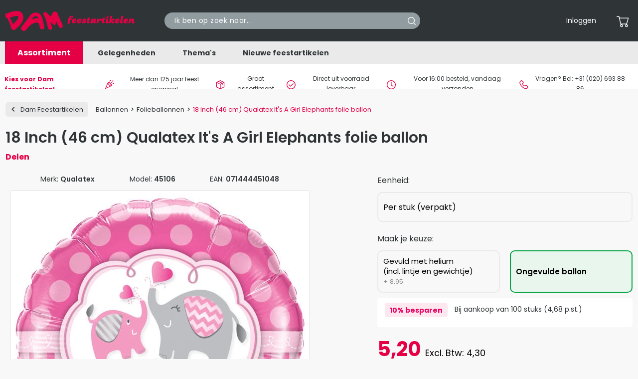

--- FILE ---
content_type: text/html; charset=UTF-8
request_url: https://www.damfeestartikelen.nl/ballonnen/folieballonnen/bedrukte-folieballonnen/18-inch-46-cm-qualatex-its-a-girl-elephants-folie-ballon-071444451048
body_size: 25390
content:
<!DOCTYPE html>
<html lang="nl" theme='dam-feestartikelen'>

    <head>
    <meta charset="utf-8">
    <meta name="viewport" content="width=device-width, initial-scale=1, shrink-to-fit=no maximum-scale=1">
            <meta name="csrf-token" content="rH3uHBT2BJzyp0PxoCMOM7onOT177Ot5wTgCSCtE">
        <meta name="language" content=""/>


    <title>18 Inch (46 cm) Qualatex It&#039;s A Girl Elephants folie ballon</title>
    <meta name="description" content="De beste kwaliteit 18 inch It&#039;s A Girl Elephants folieballon van het merk Qualatex kopen? ✓ Qualatex distributeur ✓ Keuze uit 15.000 ballonnen ✓ Advies van een deskundige ✓ Ballon geschikt voor ballondecoraties ✓">
    <meta name="keywords" content="Folieballon,Ballon geboorte,Geboorte ballon meisje,Folie ballon helium,Folieballonnen,Ballonnen,Metallic ballonnen,Ballonnen bestellen,Qualatex ballon,Ballon geboorte meisje,It&#039;s A Girl Elephants folieballon,Geboorte ballon versturen,Geboorteballon olifan">

    <meta name="revisit-after" content="3 days"/>
    <meta name="robots" content="index,follow,noarchive"/>
    <meta name="format-detection" content="telephone=no"/>
    <meta name="facebook-domain-verification" content="leeze8m6smqvvfwj383q1qnnzekdi9"/>

    <link rel="apple-touch-icon" sizes="180x180" href="/apple-touch-icon.png">
    <link rel="icon" type="image/png" sizes="32x32" href="/favicon-32x32.png">
    <link rel="icon" type="image/png" sizes="16x16" href="/favicon-16x16.png">
    <link rel="manifest" href="/site.webmanifest">
    <link rel="mask-icon" href="/safari-pinned-tab.svg" color="#5bbad5">

    <link rel="preconnect" href="https://fonts.googleapis.com">
    <link rel="preconnect" href="https://fonts.gstatic.com" crossorigin>
    <link
        rel="preload"
        href="https://fonts.googleapis.com/css2?family=Poppins:wght@400;600;700&display=swap"
        as="style"
        onload="this.onload=null;this.rel='stylesheet'"
    />
    <noscript>
        <link
            href="https://fonts.googleapis.com/css2?family=Poppins:wght@400;600;700&display=swap"
            rel="stylesheet"
            type="text/css"
        />
    </noscript>
    <link href="/css/frontend.css?id=65576ee46c2f9b789b2e2efb693fa73f" rel="preload" as="style">
    <link href="/css/frontend.css?id=65576ee46c2f9b789b2e2efb693fa73f" rel="stylesheet">
    <link rel="stylesheet" type="text/css" href="https://www.damfeestartikelen.nl/vendor/cookie-consent/css/cookie-consent.css">

            <link rel="canonical" href="https://www.damfeestartikelen.nl/ballonnen/folieballonnen/bedrukte-folieballonnen/18-inch-46-cm-qualatex-its-a-girl-elephants-folie-ballon-071444451048"/>
    
    <link rel="preload" fetchpriority="high" as="image" href="https://deballonnerie.ams3.cdn.digitaloceanspaces.com/staging/product-images/l/18-inch-46-cm-qualatex-its-a-girl-elephants-folie-ballon-45106-071444451048-2021-01-26-124644-71560ce98c8250ce57a6a970c9991a5f.webp" type="image/webp">


    <!-- dataLayer -->
    <script>
        window.storeId = 2;
        window.dataLayer = window.dataLayer || [];
        window.dataLayerItems = [];
        window.dataLayerOtherItems = [];

        
            </script>
    <!-- End dataLayer -->
        </head>

<body class="product-detail">
    
    <div class="site-container">
        <div class="site-pusher">
            <header id="header">

    <div class="top-bar">
        <div class="container">
            <div class="row">
                <div class="col-md-3 col-6 align-self-center order-1">
                    <a class="navbar-brand" href="/"
                        data-menu-image="https://deballonnerie.ams3.cdn.digitaloceanspaces.com/production/store/main-menu/web/dam-feestartikelen-1678279742.webp"
                        data-menu-title="Dam Feestartikelen"
                        data-menu-title-color="#ffffff"
                        data-menu-subtitle="Al meer dan 125 jaar"
                        data-menu-subtitle-color="#000000"
                    >
                        <img src="/img/logos/dam-feestartikelen.svg" alt="Dam Feestartikelen" width="268" height="48">
                    </a>
                </div>

                                    <script>
            const UNIQUE_CACHE_ID = null;
    </script>

<div class="col-md-3 col-lg-4 col-6 align-self-center order-2 order-md-3">
    <ul class="nav-meta mobile text-right">
        <li>
            <a href="https://www.damfeestartikelen.nl/mijnaccount" class="d-flex align-items-center position-relative">
                <span class="cart-icon"><i class="cs-account"></i></span>
            </a>
        </li>
        <li>
            <a href="https://www.damfeestartikelen.nl/winkelwagen" class="d-flex align-items-center position-relative">
                <span class="cart-icon"><i class="cs-cart"></i></span>
                            </a>
        </li>

        <li>
            <div class="nav-toggler">
                <div class="nav-inner">
                    <span></span>
                    <span></span>
                    <span></span>
                </div>
            </div>
        </li>
    </ul>

    <ul class="nav-meta desktop text-right">
        
        <li>
                            <a href="https://www.damfeestartikelen.nl/login" role="button">Inloggen</a>
                    </li>

        <li>
            <div class="dropdown">
    <a href="#" class="d-none d-lg-flex align-items-center position-relative" data-toggle="dropdown" role="button" aria-label="Bekijk de inhoud van uw winkelwagen" id="menu-cart" aria-haspopup="true" aria-expanded="false">
        <span class="cart-icon"><i class="cs-cart"></i></span>
            </a>
    <div class="cart dropdown-menu dropdown-menu-right" id="header-cart" aria-labelledby="menu-cart" v-cloak>
        <h3 class="ml-2 mt-2 text-blue">Winkelwagen ({{header_cart.total_items || 0}})</h3>

        <ul class="cart">
            <li class="product" v-for="item in header_cart.items">
                <div class="row">
                    <div class="col-2">
                        <picture>
                            <source :srcset="item.image_url" type="image/webp">
                            <source :srcset="item.original_image_url" type="image/jpeg">
                            <img :src="item.image_url" loading="lazy" height="150" width="150" :alt="item.product.name" :title="item.product.name">
                        </picture>
                    </div>
                    <div class="col-6">
                        <a :href="item.url"><h4 class="product__title">{{item.product.name}}</h4></a>
                    </div>
                    <div class="col-1 text-left text-sm-right">
                        <div class="product__quantity d-flex flex-column">{{item.quantity}}x</div>
                    </div>
                    <div class="col-3 text-left text-sm-right" v-if="!item.total_discount">
                                                    <div class="product__price d-flex flex-column" v-html="currency(item.total_price)"></div>
                                            </div>
                    <div class="col-3 text-left text-sm-right discount" v-else>
                                                    <div class="product__price d-flex flex-column old line-trough" v-html="currency(item.sub_total)"></div>
                            <div class="product__price d-flex flex-column new" v-html="currency(item.total_price)"></div>
                                            </div>
                </div>
            </li>
            <li class="product" v-if="!header_cart.total_items || header_cart.total_items === 0">
                <div class="row">
                    <div class="col-12">
                        <div class="text-center font-weight-bold">
                            De winkelwagen is leeg
                        </div>
                    </div>
                </div>
            </li>
        </ul>
        <section id="header-spinner">
            <div id="header-spinner-content"></div>
        </section>

        <div class="col-10 offset-2">
            <hr class="mt-1 mb-0">
            <div class="row my-1 font-weight-bold">
                <div class="col-md-8">
                    <span class="medium">Totaal</span>                 </div>
                <div class="col-md-4 text-md-right">
                                            <span class="large" v-html="header_cart.total_price || '€ 0,00'"></span>
                                    </div>
            </div>
            <div class="row mb-2 font-weight-bold">
                <div class="col-12 text-right">
                    <a href="https://www.damfeestartikelen.nl/winkelwagen" class="btn btn-primary d-inline arrow-right">Bekijk winkelwagen</a>
                </div>
            </div>

        </div>

    </div>
</div>
        </li>
    </ul>
</div>
                
                <div class="col-md-6 col-lg-5 align-self-center order-3 order-md-2 mt-1 mt-md-0">
                    <span class="form-inline search-form">
                        <input class="form-control searchbar" id="searchbar" type="text" placeholder="Ik ben op zoek naar..." aria-label="Search" value="">
                        <button aria-label="Search" class="search__button main-search" >
                            <i class="icon__search"></i>
                        </button>
                        <div class="searchitems" id="searchitems"></div>
                    </span>
                </div>
            </div>
        </div>
    </div>

    <div class="mega-menu">
    <div class="wrapper container">
        <ul class="ruby-menu">
            <li class="first">
                <a href="#">Assortiment</a>

                <div class="mega-menu-sub">
                    <ul class="mega-menu-sub-list">
                                                                                                                                                                                            <li class="hidden-md">
                                    <a href="/versieringen" class="mega-menu-main-cat"
                                                                            >
                                                                                Versieringen
                                    </a>

                                    <div class="mega-menu-sub-cat ruby-grid ruby-grid-lined">
                                        <ul>
                                                                                                                                                <li>
                                                        <a class="cat-title" href="/versieringen/hangdecoraties">
                                                            Hangdecoraties
                                                        </a>
                                                                                                                    <div class="sub-categories">
                                                                                                                                <div>
                                                                    <a class="sub-title" href="/versieringen/hangdecoraties/slingers">
                                                                        Slingers
                                                                    </a>
                                                                </div>
                                                                                                                                <div>
                                                                    <a class="sub-title" href="/versieringen/hangdecoraties/letterslingers">
                                                                        Letterslingers
                                                                    </a>
                                                                </div>
                                                                                                                                <div>
                                                                    <a class="sub-title" href="/versieringen/hangdecoraties/vlaggenlijnen">
                                                                        Vlaggenlijnen
                                                                    </a>
                                                                </div>
                                                                                                                                <div>
                                                                    <a class="sub-title" href="/versieringen/hangdecoraties/hang-decoraties">
                                                                        Hang decoraties
                                                                    </a>
                                                                </div>
                                                                                                                                <div>
                                                                    <a class="sub-title" href="/versieringen/hangdecoraties/deurgordijnen">
                                                                        Deurgordijnen
                                                                    </a>
                                                                </div>
                                                                                                                                <div>
                                                                    <a class="more" href="/versieringen/hangdecoraties">
                                                                       Meer
                                                                    </a>
                                                                </div>
                                                            </div>
                                                                                                            </li>
                                                                                                    <li>
                                                        <a class="cat-title" href="/versieringen/tafelaankleding">
                                                            Tafelaankleding
                                                        </a>
                                                                                                                    <div class="sub-categories">
                                                                                                                                <div>
                                                                    <a class="sub-title" href="/versieringen/tafelaankleding/tafelkleden">
                                                                        Tafelkleden
                                                                    </a>
                                                                </div>
                                                                                                                                <div>
                                                                    <a class="sub-title" href="/versieringen/tafelaankleding/tafelrokken">
                                                                        Tafelrokken
                                                                    </a>
                                                                </div>
                                                                                                                                <div>
                                                                    <a class="sub-title" href="/versieringen/tafelaankleding/wegwerpservies">
                                                                        Wegwerpservies
                                                                    </a>
                                                                </div>
                                                                                                                                <div>
                                                                    <a class="sub-title" href="/versieringen/tafelaankleding/servetten">
                                                                        Servetten
                                                                    </a>
                                                                </div>
                                                                                                                                <div>
                                                                    <a class="sub-title" href="/versieringen/tafelaankleding/cocktailprikkers-rietjes">
                                                                        Cocktailprikkers &amp; Rietjes
                                                                    </a>
                                                                </div>
                                                                                                                                <div>
                                                                    <a class="more" href="/versieringen/tafelaankleding">
                                                                       Meer
                                                                    </a>
                                                                </div>
                                                            </div>
                                                                                                            </li>
                                                                                                    <li>
                                                        <a class="cat-title" href="/versieringen/decoratie">
                                                            Decoratie
                                                        </a>
                                                                                                                    <div class="sub-categories">
                                                                                                                                <div>
                                                                    <a class="sub-title" href="/versieringen/decoratie/opblaasbare-voorwerpen">
                                                                        Opblaasfiguren
                                                                    </a>
                                                                </div>
                                                                                                                                <div>
                                                                    <a class="sub-title" href="/versieringen/decoratie/afzetlint">
                                                                        Afzetlint
                                                                    </a>
                                                                </div>
                                                                                                                                <div>
                                                                    <a class="sub-title" href="/versieringen/decoratie/loper">
                                                                        Loper
                                                                    </a>
                                                                </div>
                                                                                                                                <div>
                                                                    <a class="sub-title" href="/versieringen/decoratie/tape">
                                                                        Tape
                                                                    </a>
                                                                </div>
                                                                                                                                <div>
                                                                    <a class="sub-title" href="/versieringen/decoratie/pinatas">
                                                                        Piñatas
                                                                    </a>
                                                                </div>
                                                                                                                                <div>
                                                                    <a class="more" href="/versieringen/decoratie">
                                                                       Meer
                                                                    </a>
                                                                </div>
                                                            </div>
                                                                                                            </li>
                                                                                                    <li>
                                                        <a class="cat-title" href="/versieringen/taartdecoraties">
                                                            Taartdecoraties
                                                        </a>
                                                                                                                    <div class="sub-categories">
                                                                                                                                <div>
                                                                    <a class="sub-title" href="/versieringen/taartdecoraties/taartkaarsjes">
                                                                        Taartkaarsjes
                                                                    </a>
                                                                </div>
                                                                                                                                <div>
                                                                    <a class="sub-title" href="/versieringen/taartdecoraties/taarttoppers">
                                                                        Taarttoppers
                                                                    </a>
                                                                </div>
                                                                                                                                <div>
                                                                    <a class="more" href="/versieringen/taartdecoraties">
                                                                       Meer
                                                                    </a>
                                                                </div>
                                                            </div>
                                                                                                            </li>
                                                                                                    <li>
                                                        <a class="cat-title" href="/versieringen/cadeau-decoraties">
                                                            Cadeau versieringen
                                                        </a>
                                                                                                                    <div class="sub-categories">
                                                                                                                                <div>
                                                                    <a class="sub-title" href="/versieringen/cadeau-decoraties/cadeauverpakkingen">
                                                                        Cadeauverpakkingen
                                                                    </a>
                                                                </div>
                                                                                                                                <div>
                                                                    <a class="sub-title" href="/versieringen/cadeau-decoraties/crepepapier">
                                                                        Crêpepapier
                                                                    </a>
                                                                </div>
                                                                                                                                <div>
                                                                    <a class="sub-title" href="/versieringen/cadeau-decoraties/linten-strikken">
                                                                        Linten &amp; strikken
                                                                    </a>
                                                                </div>
                                                                                                                                <div>
                                                                    <a class="sub-title" href="/versieringen/cadeau-decoraties/veren">
                                                                        Veren
                                                                    </a>
                                                                </div>
                                                                                                                                <div>
                                                                    <a class="sub-title" href="/versieringen/cadeau-decoraties/confetti">
                                                                        Confetti
                                                                    </a>
                                                                </div>
                                                                                                                                <div>
                                                                    <a class="more" href="/versieringen/cadeau-decoraties">
                                                                       Meer
                                                                    </a>
                                                                </div>
                                                            </div>
                                                                                                            </li>
                                                                                                                                    </ul>
                                        <div class="row mb-2 more">
                                            <a href="/versieringen" class="btn btn-primary mx-auto arrow-right">Bekijk het gehele assortiment</a>
                                        </div>
                                    </div>
                                </li>
                                                                                                                <li class="hidden-md">
                                    <a href="/ballonnen" class="mega-menu-main-cat"
                                                                            >
                                                                                Ballonnen
                                    </a>

                                    <div class="mega-menu-sub-cat ruby-grid ruby-grid-lined">
                                        <ul>
                                                                                                                                                <li>
                                                        <a class="cat-title" href="/ballonnen/latex-ballonnen">
                                                            Latex ballonnen
                                                        </a>
                                                                                                                    <div class="sub-categories">
                                                                                                                                <div>
                                                                    <a class="sub-title" href="/ballonnen/latex-ballonnen/bedrukte-ballonnen">
                                                                        Bedrukte ballonnen
                                                                    </a>
                                                                </div>
                                                                                                                                <div>
                                                                    <a class="sub-title" href="/ballonnen/latex-ballonnen/onbedrukte-ballonnen">
                                                                        Onbedrukte ballonnen
                                                                    </a>
                                                                </div>
                                                                                                                                <div>
                                                                    <a class="sub-title" href="/ballonnen/latex-ballonnen/vormen-ballonnen">
                                                                        Vormen ballonnen
                                                                    </a>
                                                                </div>
                                                                                                                                <div>
                                                                    <a class="sub-title" href="/ballonnen/latex-ballonnen/grote-ballonnen">
                                                                        Grote ballonnen
                                                                    </a>
                                                                </div>
                                                                                                                                <div>
                                                                    <a class="sub-title" href="/ballonnen/latex-ballonnen/modelleerballonnen">
                                                                        Modelleerballonnen
                                                                    </a>
                                                                </div>
                                                                                                                                <div>
                                                                    <a class="more" href="/ballonnen/latex-ballonnen">
                                                                       Meer
                                                                    </a>
                                                                </div>
                                                            </div>
                                                                                                            </li>
                                                                                                    <li>
                                                        <a class="cat-title" href="/ballonnen/folieballonnen">
                                                            Folieballonnen
                                                        </a>
                                                                                                                    <div class="sub-categories">
                                                                                                                                <div>
                                                                    <a class="sub-title" href="/ballonnen/folieballonnen/bedrukte-folieballonnen">
                                                                        Bedrukte folieballonnen
                                                                    </a>
                                                                </div>
                                                                                                                                <div>
                                                                    <a class="sub-title" href="/ballonnen/folieballonnen/onbedrukte-folieballonnen">
                                                                        Onbedrukte folieballonnen
                                                                    </a>
                                                                </div>
                                                                                                                                <div>
                                                                    <a class="sub-title" href="/ballonnen/folieballonnen/vormen-folieballonnen">
                                                                        Vormen folieballonnen
                                                                    </a>
                                                                </div>
                                                                                                                                <div>
                                                                    <a class="sub-title" href="/ballonnen/folieballonnen/cijfer-folieballonnen">
                                                                        Cijfer folieballonnen
                                                                    </a>
                                                                </div>
                                                                                                                                <div>
                                                                    <a class="sub-title" href="/ballonnen/folieballonnen/letter-folieballonnen">
                                                                        Letter folieballonnen
                                                                    </a>
                                                                </div>
                                                                                                                                <div>
                                                                    <a class="more" href="/ballonnen/folieballonnen">
                                                                       Meer
                                                                    </a>
                                                                </div>
                                                            </div>
                                                                                                            </li>
                                                                                                    <li>
                                                        <a class="cat-title" href="/ballonnen/bubble-ballonnen">
                                                            Bubble ballonnen
                                                        </a>
                                                                                                            </li>
                                                                                                    <li>
                                                        <a class="cat-title" href="/ballonnen/fotoballonnen">
                                                            Fotoballonnen
                                                        </a>
                                                                                                            </li>
                                                                                                    <li>
                                                        <a class="cat-title" href="/ballonnen/ballonboeketten">
                                                            Ballonboeketten
                                                        </a>
                                                                                                            </li>
                                                                                                    <li>
                                                        <a class="cat-title" href="/ballonnen/helium">
                                                            Helium
                                                        </a>
                                                                                                                    <div class="sub-categories">
                                                                                                                                <div>
                                                                    <a class="sub-title" href="/ballonnen/helium/helium-tanks">
                                                                        Helium tanks
                                                                    </a>
                                                                </div>
                                                                                                                                <div>
                                                                    <a class="sub-title" href="/ballonnen/helium/helium-kranen">
                                                                        Helium kranen
                                                                    </a>
                                                                </div>
                                                                                                                                <div>
                                                                    <a class="more" href="/ballonnen/helium">
                                                                       Meer
                                                                    </a>
                                                                </div>
                                                            </div>
                                                                                                            </li>
                                                                                                    <li>
                                                        <a class="cat-title" href="/ballonnen/toebehoren">
                                                            Toebehoren
                                                        </a>
                                                                                                                    <div class="sub-categories">
                                                                                                                                <div>
                                                                    <a class="sub-title" href="/ballonnen/toebehoren/ballongewichtjes">
                                                                        Ballongewichtjes
                                                                    </a>
                                                                </div>
                                                                                                                                <div>
                                                                    <a class="sub-title" href="/ballonnen/toebehoren/ballonstokjes">
                                                                        Ballonstokjes
                                                                    </a>
                                                                </div>
                                                                                                                                <div>
                                                                    <a class="sub-title" href="/ballonnen/toebehoren/ballonnenbomen">
                                                                        Ballonnenbomen
                                                                    </a>
                                                                </div>
                                                                                                                                <div>
                                                                    <a class="sub-title" href="/ballonnen/toebehoren/ballonnenpompen">
                                                                        Ballonnenpompen
                                                                    </a>
                                                                </div>
                                                                                                                                <div>
                                                                    <a class="sub-title" href="/ballonnen/toebehoren/ballon-mozaiek-frames">
                                                                        Ballon mozaiek frames
                                                                    </a>
                                                                </div>
                                                                                                                                <div>
                                                                    <a class="more" href="/ballonnen/toebehoren">
                                                                       Meer
                                                                    </a>
                                                                </div>
                                                            </div>
                                                                                                            </li>
                                                                                                    <li>
                                                        <a class="cat-title" href="/ballonnen/voetstukken-ballonnen">
                                                            Voetstukken folieballonnen
                                                        </a>
                                                                                                            </li>
                                                                                                                                    </ul>
                                        <div class="row mb-2 more">
                                            <a href="/ballonnen" class="btn btn-primary mx-auto arrow-right">Bekijk het gehele assortiment</a>
                                        </div>
                                    </div>
                                </li>
                                                                                                                <li class="hidden-md">
                                    <a href="/kleding" class="mega-menu-main-cat"
                                                                            >
                                                                                Kleding
                                    </a>

                                    <div class="mega-menu-sub-cat ruby-grid ruby-grid-lined">
                                        <ul>
                                                                                                                                                <li>
                                                        <a class="cat-title" href="/kleding/dames">
                                                            Dames
                                                        </a>
                                                                                                                    <div class="sub-categories">
                                                                                                                                <div>
                                                                    <a class="sub-title" href="/kleding/dames/kostuums">
                                                                        Kostuums
                                                                    </a>
                                                                </div>
                                                                                                                                <div>
                                                                    <a class="sub-title" href="/kleding/dames/jurken">
                                                                        Jurken
                                                                    </a>
                                                                </div>
                                                                                                                                <div>
                                                                    <a class="sub-title" href="/kleding/dames/leggings">
                                                                        Leggings &amp; Panty&#039;s
                                                                    </a>
                                                                </div>
                                                                                                                                <div>
                                                                    <a class="sub-title" href="/kleding/dames/korte-broeken-hotpants">
                                                                        Korte broeken &amp; Hotpants
                                                                    </a>
                                                                </div>
                                                                                                                                <div>
                                                                    <a class="sub-title" href="/kleding/dames/tutus">
                                                                        Tutu&#039;s &amp; rokken
                                                                    </a>
                                                                </div>
                                                                                                                                <div>
                                                                    <a class="more" href="/kleding/dames">
                                                                       Meer
                                                                    </a>
                                                                </div>
                                                            </div>
                                                                                                            </li>
                                                                                                    <li>
                                                        <a class="cat-title" href="/kleding/heren">
                                                            Heren
                                                        </a>
                                                                                                                    <div class="sub-categories">
                                                                                                                                <div>
                                                                    <a class="sub-title" href="/kleding/heren/kostuums">
                                                                        Kostuums
                                                                    </a>
                                                                </div>
                                                                                                                                <div>
                                                                    <a class="sub-title" href="/kleding/heren/shirts">
                                                                        Shirts
                                                                    </a>
                                                                </div>
                                                                                                                                <div>
                                                                    <a class="more" href="/kleding/heren">
                                                                       Meer
                                                                    </a>
                                                                </div>
                                                            </div>
                                                                                                            </li>
                                                                                                    <li>
                                                        <a class="cat-title" href="/kleding/meisjes">
                                                            Meisjes
                                                        </a>
                                                                                                            </li>
                                                                                                    <li>
                                                        <a class="cat-title" href="/kleding/jongens">
                                                            Jongens
                                                        </a>
                                                                                                            </li>
                                                                                                    <li>
                                                        <a class="cat-title" href="/kleding/genderneutraal">
                                                            Genderneutraal Volwassenen
                                                        </a>
                                                                                                            </li>
                                                                                                    <li>
                                                        <a class="cat-title" href="/kleding/genderneutraal-kinderen">
                                                            Genderneutraal Kinderen
                                                        </a>
                                                                                                            </li>
                                                                                                                                    </ul>
                                        <div class="row mb-2 more">
                                            <a href="/kleding" class="btn btn-primary mx-auto arrow-right">Bekijk het gehele assortiment</a>
                                        </div>
                                    </div>
                                </li>
                                                                                                                <li class="hidden-md">
                                    <a href="/verkleed-accessoires" class="mega-menu-main-cat"
                                                                            >
                                                                                Verkleed accessoires
                                    </a>

                                    <div class="mega-menu-sub-cat ruby-grid ruby-grid-lined">
                                        <ul>
                                                                                                                                                <li>
                                                        <a class="cat-title" href="/verkleed-accessoires/boas-sjaals-kragen">
                                                            Boa&#039;s, Sjaals &amp; Kragen
                                                        </a>
                                                                                                            </li>
                                                                                                    <li>
                                                        <a class="cat-title" href="/verkleed-accessoires/bretels-en-riemen">
                                                            Bretels &amp; Riemen
                                                        </a>
                                                                                                            </li>
                                                                                                    <li>
                                                        <a class="cat-title" href="/verkleed-accessoires/brillen">
                                                            Brillen
                                                        </a>
                                                                                                            </li>
                                                                                                    <li>
                                                        <a class="cat-title" href="/verkleed-accessoires/dassen-strikken">
                                                            Dassen &amp; Strikken
                                                        </a>
                                                                                                            </li>
                                                                                                    <li>
                                                        <a class="cat-title" href="/verkleed-accessoires/handschoenen">
                                                            Handschoenen
                                                        </a>
                                                                                                            </li>
                                                                                                    <li>
                                                        <a class="cat-title" href="/verkleed-accessoires/hoeden">
                                                            Hoeden &amp; petten
                                                        </a>
                                                                                                            </li>
                                                                                                    <li>
                                                        <a class="cat-title" href="/verkleed-accessoires/kousen-pantys">
                                                            Kousen &amp; Panty&#039;s
                                                        </a>
                                                                                                            </li>
                                                                                                    <li>
                                                        <a class="cat-title" href="/verkleed-accessoires/lichaamsdelen">
                                                            Lichaamsdelen
                                                        </a>
                                                                                                            </li>
                                                                                                    <li>
                                                        <a class="cat-title" href="/verkleed-accessoires/maskers">
                                                            Maskers
                                                        </a>
                                                                                                            </li>
                                                                                                    <li>
                                                        <a class="cat-title" href="/verkleed-accessoires/tanden">
                                                            Nep tanden
                                                        </a>
                                                                                                            </li>
                                                                                                    <li>
                                                        <a class="cat-title" href="/verkleed-accessoires/nep-wapens">
                                                            Nep wapens
                                                        </a>
                                                                                                            </li>
                                                                                                    <li>
                                                        <a class="cat-title" href="/verkleed-accessoires/pruiken">
                                                            Pruiken
                                                        </a>
                                                                                                            </li>
                                                                                                    <li>
                                                        <a class="cat-title" href="/verkleed-accessoires/schoenen">
                                                            Schoenen
                                                        </a>
                                                                                                            </li>
                                                                                                    <li>
                                                        <a class="cat-title" href="/verkleed-accessoires/sieraden">
                                                            Sieraden
                                                        </a>
                                                                                                            </li>
                                                                                                    <li>
                                                        <a class="cat-title" href="/verkleed-accessoires/sjerpen">
                                                            Sjerpen
                                                        </a>
                                                                                                            </li>
                                                                                                    <li>
                                                        <a class="cat-title" href="/verkleed-accessoires/snorren-baarden">
                                                            Snorren &amp; Baarden
                                                        </a>
                                                                                                            </li>
                                                                                                    <li>
                                                        <a class="cat-title" href="/verkleed-accessoires/tassen">
                                                            Tassen
                                                        </a>
                                                                                                            </li>
                                                                                                    <li>
                                                        <a class="cat-title" href="/verkleed-accessoires/tiara-diadeem">
                                                            Tiara&#039;s &amp; Diademen
                                                        </a>
                                                                                                            </li>
                                                                                                    <li>
                                                        <a class="cat-title" href="/verkleed-accessoires/vleugels">
                                                            Vleugels
                                                        </a>
                                                                                                            </li>
                                                                                                    <li>
                                                        <a class="cat-title" href="/verkleed-accessoires/zweetbandjes">
                                                            Zweetbandjes
                                                        </a>
                                                                                                            </li>
                                                                                                                                    </ul>
                                        <div class="row mb-2 more">
                                            <a href="/verkleed-accessoires" class="btn btn-primary mx-auto arrow-right">Bekijk het gehele assortiment</a>
                                        </div>
                                    </div>
                                </li>
                                                                                                                <li class="hidden-md">
                                    <a href="/cosmetica" class="mega-menu-main-cat"
                                                                                    data-menu-image="https://deballonnerie.ams3.cdn.digitaloceanspaces.com/production/product-categories/menu/web/cosmetica-1698070728.webp"
                                            data-menu-title=""
                                            data-menu-title-color="#4897cc"
                                            data-menu-subtitle=""
                                            data-menu-subtitle-color="#000000"
                                                                            >
                                                                                    <link rel="preload" as="image" href="https://deballonnerie.ams3.cdn.digitaloceanspaces.com/production/product-categories/menu/web/cosmetica-1698070728.webp">
                                                                                Cosmetica
                                    </a>

                                    <div class="mega-menu-sub-cat ruby-grid ruby-grid-lined">
                                        <ul>
                                                                                                                                                <li>
                                                        <a class="cat-title" href="/cosmetica/schmink">
                                                            Schmink
                                                        </a>
                                                                                                            </li>
                                                                                                    <li>
                                                        <a class="cat-title" href="/cosmetica/haarspray">
                                                            Haarspray
                                                        </a>
                                                                                                            </li>
                                                                                                    <li>
                                                        <a class="cat-title" href="/cosmetica/make-up">
                                                            Make-up
                                                        </a>
                                                                                                            </li>
                                                                                                    <li>
                                                        <a class="cat-title" href="/cosmetica/body-glitters">
                                                            Body Glitters
                                                        </a>
                                                                                                            </li>
                                                                                                    <li>
                                                        <a class="cat-title" href="/cosmetica/nep-tattoos">
                                                            Nep tattoos
                                                        </a>
                                                                                                            </li>
                                                                                                    <li>
                                                        <a class="cat-title" href="/cosmetica/wolcrepe">
                                                            Wolcrepe
                                                        </a>
                                                                                                            </li>
                                                                                                    <li>
                                                        <a class="cat-title" href="/cosmetica/oogpotlood">
                                                            Oogpotloden
                                                        </a>
                                                                                                            </li>
                                                                                                    <li>
                                                        <a class="cat-title" href="/cosmetica/kleurlenzen">
                                                            Kleurlenzen
                                                        </a>
                                                                                                            </li>
                                                                                                    <li>
                                                        <a class="cat-title" href="/cosmetica/nepwimpers">
                                                            Nepwimpers
                                                        </a>
                                                                                                            </li>
                                                                                                    <li>
                                                        <a class="cat-title" href="/cosmetica/lippenstift">
                                                            Lippenstift
                                                        </a>
                                                                                                            </li>
                                                                                                    <li>
                                                        <a class="cat-title" href="/cosmetica/tandlak">
                                                            Tandlak
                                                        </a>
                                                                                                            </li>
                                                                                                    <li>
                                                        <a class="cat-title" href="/cosmetica/nep-bloed">
                                                            Nep bloed
                                                        </a>
                                                                                                            </li>
                                                                                                    <li>
                                                        <a class="cat-title" href="/cosmetica/tattoo-wonden">
                                                            Tattoo wonden
                                                        </a>
                                                                                                            </li>
                                                                                                    <li>
                                                        <a class="cat-title" href="/cosmetica/latex-wonden">
                                                            Latex wonden
                                                        </a>
                                                                                                            </li>
                                                                                                    <li>
                                                        <a class="cat-title" href="/cosmetica/huidlijm-remover">
                                                            Huidlijm &amp; Remover
                                                        </a>
                                                                                                            </li>
                                                                                                    <li>
                                                        <a class="cat-title" href="/cosmetica/tools">
                                                            Tools
                                                        </a>
                                                                                                            </li>
                                                                                                                                    </ul>
                                        <div class="row mb-2 more">
                                            <a href="/cosmetica" class="btn btn-primary mx-auto arrow-right">Bekijk het gehele assortiment</a>
                                        </div>
                                    </div>
                                </li>
                                                                                                                <li class="hidden-md">
                                    <a href="/cadeau-artikelen" class="mega-menu-main-cat"
                                                                            >
                                                                                Cadeau artikelen
                                    </a>

                                    <div class="mega-menu-sub-cat ruby-grid ruby-grid-lined">
                                        <ul>
                                                                                                                                                <li>
                                                        <a class="cat-title" href="/cadeau-artikelen/buttons">
                                                            Buttons
                                                        </a>
                                                                                                            </li>
                                                                                                    <li>
                                                        <a class="cat-title" href="/cadeau-artikelen/cadeaucheque">
                                                            Cadeaucheque
                                                        </a>
                                                                                                            </li>
                                                                                                    <li>
                                                        <a class="cat-title" href="/cadeau-artikelen/dienbladen">
                                                            Dienbladen
                                                        </a>
                                                                                                            </li>
                                                                                                    <li>
                                                        <a class="cat-title" href="/cadeau-artikelen/dobbelstenen">
                                                            Dobbelstenen
                                                        </a>
                                                                                                            </li>
                                                                                                    <li>
                                                        <a class="cat-title" href="/cadeau-artikelen/erotische-cadeaus">
                                                            Erotische cadeaus
                                                        </a>
                                                                                                            </li>
                                                                                                    <li>
                                                        <a class="cat-title" href="/cadeau-artikelen/glazen-mokken">
                                                            Glazen &amp; mokken
                                                        </a>
                                                                                                            </li>
                                                                                                    <li>
                                                        <a class="cat-title" href="/cadeau-artikelen/prijsuitreikingen">
                                                            Prijsuitreikingen
                                                        </a>
                                                                                                            </li>
                                                                                                    <li>
                                                        <a class="cat-title" href="/cadeau-artikelen/rozetten">
                                                            Rozetten
                                                        </a>
                                                                                                            </li>
                                                                                                    <li>
                                                        <a class="cat-title" href="/cadeau-artikelen/sleutelhangers">
                                                            Sleutelhangers
                                                        </a>
                                                                                                            </li>
                                                                                                    <li>
                                                        <a class="cat-title" href="/cadeau-artikelen/snoepblikken">
                                                            Snoepblikken
                                                        </a>
                                                                                                            </li>
                                                                                                    <li>
                                                        <a class="cat-title" href="/cadeau-artikelen/sokken">
                                                            Sokken
                                                        </a>
                                                                                                            </li>
                                                                                                    <li>
                                                        <a class="cat-title" href="/cadeau-artikelen/spaarpotten">
                                                            Spaarpotten
                                                        </a>
                                                                                                            </li>
                                                                                                    <li>
                                                        <a class="cat-title" href="/cadeau-artikelen/tegeltjes">
                                                            Tegeltjes
                                                        </a>
                                                                                                            </li>
                                                                                                    <li>
                                                        <a class="cat-title" href="/cadeau-artikelen/grabbelton">
                                                            Grabbelton
                                                        </a>
                                                                                                            </li>
                                                                                                    <li>
                                                        <a class="cat-title" href="/cadeau-artikelen/toiletpapier-tissues">
                                                            Toiletpapier &amp; tissues
                                                        </a>
                                                                                                            </li>
                                                                                                                                    </ul>
                                        <div class="row mb-2 more">
                                            <a href="/cadeau-artikelen" class="btn btn-primary mx-auto arrow-right">Bekijk het gehele assortiment</a>
                                        </div>
                                    </div>
                                </li>
                                                                                                                <li class="hidden-md">
                                    <a href="/feestartikelen" class="mega-menu-main-cat"
                                                                            >
                                                                                Feestartikelen
                                    </a>

                                    <div class="mega-menu-sub-cat ruby-grid ruby-grid-lined">
                                        <ul>
                                                                                                                                                <li>
                                                        <a class="cat-title" href="/feestartikelen/confetti-shooter">
                                                            Confetti shooters
                                                        </a>
                                                                                                            </li>
                                                                                                    <li>
                                                        <a class="cat-title" href="/feestartikelen/zwaaivlaggetjes">
                                                            Zwaaivlaggetjes
                                                        </a>
                                                                                                            </li>
                                                                                                    <li>
                                                        <a class="cat-title" href="/feestartikelen/verlichting">
                                                            Verlichting
                                                        </a>
                                                                                                            </li>
                                                                                                    <li>
                                                        <a class="cat-title" href="/feestartikelen/bingoboekjes">
                                                            Bingoboekjes
                                                        </a>
                                                                                                            </li>
                                                                                                    <li>
                                                        <a class="cat-title" href="/feestartikelen/garderobenummers">
                                                            Garderobenummers
                                                        </a>
                                                                                                            </li>
                                                                                                    <li>
                                                        <a class="cat-title" href="/feestartikelen/feesttoeters-roltongen">
                                                            Feesttoeters (roltongen)
                                                        </a>
                                                                                                            </li>
                                                                                                    <li>
                                                        <a class="cat-title" href="/feestartikelen/vuurwerk-en-sterretjes">
                                                            Vuurwerk &amp; Sterretjes
                                                        </a>
                                                                                                                    <div class="sub-categories">
                                                                                                                                <div>
                                                                    <a class="sub-title" href="/feestartikelen/vuurwerk-en-sterretjes/jeugdvuurwerk">
                                                                        Jeugdvuurwerk
                                                                    </a>
                                                                </div>
                                                                                                                                <div>
                                                                    <a class="sub-title" href="/feestartikelen/vuurwerk-en-sterretjes/sterretjes">
                                                                        Sterretjes
                                                                    </a>
                                                                </div>
                                                                                                                                <div>
                                                                    <a class="sub-title" href="/feestartikelen/vuurwerk-en-sterretjes/fakkels">
                                                                        Fakkels
                                                                    </a>
                                                                </div>
                                                                                                                                <div>
                                                                    <a class="sub-title" href="/feestartikelen/vuurwerk-en-sterretjes/veiligheidsartikelen">
                                                                        Veiligheidsartikelen
                                                                    </a>
                                                                </div>
                                                                                                                                <div>
                                                                    <a class="more" href="/feestartikelen/vuurwerk-en-sterretjes">
                                                                       Meer
                                                                    </a>
                                                                </div>
                                                            </div>
                                                                                                            </li>
                                                                                                                                    </ul>
                                        <div class="row mb-2 more">
                                            <a href="/feestartikelen" class="btn btn-primary mx-auto arrow-right">Bekijk het gehele assortiment</a>
                                        </div>
                                    </div>
                                </li>
                                                                                                                <li class="hidden-md">
                                    <a href="/fop-en-goochelartikelen" class="mega-menu-main-cat"
                                                                            >
                                                                                Fop &amp; Goochelartikelen
                                    </a>

                                    <div class="mega-menu-sub-cat ruby-grid ruby-grid-lined">
                                        <ul>
                                                                                                                                                <li>
                                                        <a class="cat-title" href="/fop-en-goochelartikelen/fopartikelen">
                                                            Fopartikelen
                                                        </a>
                                                                                                            </li>
                                                                                                    <li>
                                                        <a class="cat-title" href="/fop-en-goochelartikelen/goochelartikelen">
                                                            Goochelartikelen
                                                        </a>
                                                                                                            </li>
                                                                                                                                    </ul>
                                        <div class="row mb-2 more">
                                            <a href="/fop-en-goochelartikelen" class="btn btn-primary mx-auto arrow-right">Bekijk het gehele assortiment</a>
                                        </div>
                                    </div>
                                </li>
                                                    
                    </ul>
                                            <div class="banner" style="background-image:url(https://deballonnerie.ams3.cdn.digitaloceanspaces.com/production/store/main-menu/web/dam-feestartikelen-1678279742.webp);">
                            <div class="title d-block">
                                                                    <h2 class="align-self-start" style="color:#ffffff">Dam Feestartikelen</h2>
                                
                                                                    <h3 class="align-self-start" style="color:#000000">Al meer dan 125 jaar</h3>
                                                            </div>
                            
                        </div>
                                    </div>
            </li>
            
                                                <li class="hidden-md sideways-cat-item">
                        <a href="/gelegenheden" class="mega-menu-main-cat"
                                                            data-menu-image="https://deballonnerie.ams3.cdn.digitaloceanspaces.com/production/product-categories/menu/web/gelegenheden-1690537100.webp"
                                data-menu-title="Feestversiering"
                                data-menu-title-color="#4897cc"
                                data-menu-subtitle="voor elke gelegenheid"
                                data-menu-subtitle-color="#000000"
                                                    >
                                                            <link rel="preload" as="image" href="https://deballonnerie.ams3.cdn.digitaloceanspaces.com/production/product-categories/menu/web/gelegenheden-1690537100.webp">
                                                        Gelegenheden
                        </a>

                        <div class="mega-menu-sub">
                            <div class="mega-menu-sub-list">
                                <div class="mega-menu-sub-cat sideways-cat ruby-grid ruby-grid-lined">
                                    <ul>
                                                                                                                                    <li>
                                                    <a href="/gelegenheden/bedankt" class="sideways-sub cat-title"
                                                                                                            >
                                                                                                                Bedankt
                                                    </a>
                                                                                                    </li>
                                                                                            <li>
                                                    <a href="/gelegenheden/beterschap" class="sideways-sub cat-title"
                                                                                                            >
                                                                                                                Beterschap
                                                    </a>
                                                                                                    </li>
                                                                                            <li>
                                                    <a href="/gelegenheden/eid-mubarak" class="sideways-sub cat-title"
                                                                                                                    data-menu-image="https://deballonnerie.ams3.cdn.digitaloceanspaces.com/production/product-categories/menu/web/eid-mubarak-1711021375.webp"
                                                            data-menu-title="Eid Mubarak"
                                                            data-menu-title-color="#f6ba48"
                                                            data-menu-subtitle="De leukste feestdecoraties"
                                                            data-menu-subtitle-color="#c6589c"
                                                                                                            >
                                                                                                                    <link rel="preload" as="image" href="https://deballonnerie.ams3.cdn.digitaloceanspaces.com/production/product-categories/menu/web/eid-mubarak-1711021375.webp">
                                                                                                                Eid Mubarak
                                                    </a>
                                                                                                    </li>
                                                                                            <li>
                                                    <a href="/gelegenheden/eindeschool-jaar" class="sideways-sub cat-title"
                                                                                                            >
                                                                                                                Eindeschool jaar
                                                    </a>
                                                                                                    </li>
                                                                                            <li>
                                                    <a href="/gelegenheden/ekwk" class="sideways-sub cat-title"
                                                                                                                    data-menu-image="https://deballonnerie.ams3.cdn.digitaloceanspaces.com/production/product-categories/menu/web/ekwk-1716293017.webp"
                                                            data-menu-title="Hup Holland Hup!"
                                                            data-menu-title-color="#ff8000"
                                                            data-menu-subtitle=""
                                                            data-menu-subtitle-color="#000000"
                                                                                                            >
                                                                                                                    <link rel="preload" as="image" href="https://deballonnerie.ams3.cdn.digitaloceanspaces.com/production/product-categories/menu/web/ekwk-1716293017.webp">
                                                                                                                EK/WK
                                                    </a>
                                                                                                    </li>
                                                                                            <li>
                                                    <a href="/gelegenheden/festivals" class="sideways-sub cat-title"
                                                                                                            >
                                                                                                                Festivals
                                                    </a>
                                                                                                    </li>
                                                                                            <li>
                                                    <a href="/gelegenheden/gay-pride" class="sideways-sub cat-title"
                                                                                                            >
                                                                                                                Gay Pride
                                                    </a>
                                                                                                    </li>
                                                                                            <li>
                                                    <a href="/gelegenheden/geboorte" class="sideways-sub cat-title"
                                                                                                            >
                                                                                                                Geboorte
                                                    </a>
                                                                                                    </li>
                                                                                            <li>
                                                    <a href="/gelegenheden/gender-reveal" class="sideways-sub cat-title"
                                                                                                            >
                                                                                                                Gender reveal
                                                    </a>
                                                                                                    </li>
                                                                                            <li>
                                                    <a href="/gelegenheden/geslaagd" class="sideways-sub cat-title"
                                                                                                            >
                                                                                                                Geslaagd
                                                    </a>
                                                                                                    </li>
                                                                                            <li>
                                                    <a href="/gelegenheden/halloween" class="sideways-sub cat-title"
                                                                                                                    data-menu-image="https://deballonnerie.ams3.cdn.digitaloceanspaces.com/production/product-categories/menu/web/halloween-1696583911.webp"
                                                            data-menu-title="Trick or treat!"
                                                            data-menu-title-color="#ffffff"
                                                            data-menu-subtitle="Happy Halloween"
                                                            data-menu-subtitle-color="#ff8000"
                                                                                                            >
                                                                                                                    <link rel="preload" as="image" href="https://deballonnerie.ams3.cdn.digitaloceanspaces.com/production/product-categories/menu/web/halloween-1696583911.webp">
                                                                                                                Halloween
                                                    </a>
                                                                                                    </li>
                                                                                            <li>
                                                    <a href="/gelegenheden/housewarming" class="sideways-sub cat-title"
                                                                                                            >
                                                                                                                Housewarming
                                                    </a>
                                                                                                    </li>
                                                                                            <li>
                                                    <a href="/gelegenheden/huwelijk" class="sideways-sub cat-title"
                                                                                                            >
                                                                                                                Huwelijk
                                                    </a>
                                                                                                    </li>
                                                                                            <li>
                                                    <a href="/gelegenheden/jubileum" class="sideways-sub cat-title"
                                                                                                            >
                                                                                                                Jubileum
                                                    </a>
                                                                                                    </li>
                                                                                            <li>
                                                    <a href="/gelegenheden/kerst" class="sideways-sub cat-title"
                                                                                                            >
                                                                                                                Kerst
                                                    </a>
                                                                                                    </li>
                                                                                            <li>
                                                    <a href="/gelegenheden/keti-koti" class="sideways-sub cat-title"
                                                                                                            >
                                                                                                                Keti Koti
                                                    </a>
                                                                                                    </li>
                                                                                            <li>
                                                    <a href="/gelegenheden/koningsdag" class="sideways-sub cat-title"
                                                                                                                    data-menu-image="https://deballonnerie.ams3.cdn.digitaloceanspaces.com/production/product-categories/menu/web/koningsdag-1711613098.webp"
                                                            data-menu-title="Lang leve de koning!"
                                                            data-menu-title-color="#0000a0"
                                                            data-menu-subtitle="Alle Koningsdag feestartikelen"
                                                            data-menu-subtitle-color="#ffffff"
                                                                                                            >
                                                                                                                    <link rel="preload" as="image" href="https://deballonnerie.ams3.cdn.digitaloceanspaces.com/production/product-categories/menu/web/koningsdag-1711613098.webp">
                                                                                                                Koningsdag
                                                    </a>
                                                                                                    </li>
                                                                                            <li>
                                                    <a href="/gelegenheden/oktoberfest" class="sideways-sub cat-title"
                                                                                                                    data-menu-image="https://deballonnerie.ams3.cdn.digitaloceanspaces.com/production/product-categories/menu/web/oktoberfest-1695301735.webp"
                                                            data-menu-title="Oktoberfest"
                                                            data-menu-title-color="#e18e33"
                                                            data-menu-subtitle="Bier festival"
                                                            data-menu-subtitle-color="#017cb8"
                                                                                                            >
                                                                                                                    <link rel="preload" as="image" href="https://deballonnerie.ams3.cdn.digitaloceanspaces.com/production/product-categories/menu/web/oktoberfest-1695301735.webp">
                                                                                                                Oktoberfest
                                                    </a>
                                                                                                    </li>
                                                                                            <li>
                                                    <a href="/gelegenheden/oud-nieuw" class="sideways-sub cat-title"
                                                                                                                    data-menu-image="https://deballonnerie.ams3.cdn.digitaloceanspaces.com/production/product-categories/menu/web/oud-nieuw-1703172510.webp"
                                                            data-menu-title="Happy New Year!"
                                                            data-menu-title-color="#ffffff"
                                                            data-menu-subtitle="Vier oud &amp; nieuw met de allerleukste feestartikelen"
                                                            data-menu-subtitle-color="#000000"
                                                                                                            >
                                                                                                                    <link rel="preload" as="image" href="https://deballonnerie.ams3.cdn.digitaloceanspaces.com/production/product-categories/menu/web/oud-nieuw-1703172510.webp">
                                                                                                                Oud &amp; Nieuw
                                                    </a>
                                                                                                    </li>
                                                                                            <li>
                                                    <a href="/gelegenheden/pasen" class="sideways-sub cat-title"
                                                                                                                    data-menu-image="https://deballonnerie.ams3.cdn.digitaloceanspaces.com/production/product-categories/menu/web/pasen-1708433851.webp"
                                                            data-menu-title="Vrolijk Pasen!"
                                                            data-menu-title-color="#d26ac8"
                                                            data-menu-subtitle="Bekijk de leukste Paas decoraties"
                                                            data-menu-subtitle-color="#fc8fbd"
                                                                                                            >
                                                                                                                    <link rel="preload" as="image" href="https://deballonnerie.ams3.cdn.digitaloceanspaces.com/production/product-categories/menu/web/pasen-1708433851.webp">
                                                                                                                Pasen
                                                    </a>
                                                                                                    </li>
                                                                                            <li>
                                                    <a href="/gelegenheden/pensioen" class="sideways-sub cat-title"
                                                                                                            >
                                                                                                                Pensioen
                                                    </a>
                                                                                                    </li>
                                                                                            <li>
                                                    <a href="/gelegenheden/rijbewijs" class="sideways-sub cat-title"
                                                                                                            >
                                                                                                                Rijbewijs
                                                    </a>
                                                                                                    </li>
                                                                                            <li>
                                                    <a href="/gelegenheden/sail" class="sideways-sub cat-title"
                                                                                                                    data-menu-image="https://deballonnerie.ams3.cdn.digitaloceanspaces.com/production/product-categories/menu/web/sail-1753800794.webp"
                                                            data-menu-title="Sail"
                                                            data-menu-title-color="#ffffff"
                                                            data-menu-subtitle="Ahoy kapitein!⚓"
                                                            data-menu-subtitle-color="#ff2600"
                                                                                                            >
                                                                                                                    <link rel="preload" as="image" href="https://deballonnerie.ams3.cdn.digitaloceanspaces.com/production/product-categories/menu/web/sail-1753800794.webp">
                                                                                                                Sail
                                                    </a>
                                                                                                    </li>
                                                                                            <li>
                                                    <a href="/gelegenheden/sinterklaas" class="sideways-sub cat-title"
                                                                                                                    data-menu-image="https://deballonnerie.ams3.cdn.digitaloceanspaces.com/production/product-categories/menu/web/sinterklaas-1700139945.webp"
                                                            data-menu-title="Sinterklaas"
                                                            data-menu-title-color="#ae0000"
                                                            data-menu-subtitle="Alles voor het heerlijk avondje"
                                                            data-menu-subtitle-color="#e6ba22"
                                                                                                            >
                                                                                                                    <link rel="preload" as="image" href="https://deballonnerie.ams3.cdn.digitaloceanspaces.com/production/product-categories/menu/web/sinterklaas-1700139945.webp">
                                                                                                                Sinterklaas
                                                    </a>
                                                                                                    </li>
                                                                                            <li>
                                                    <a href="/gelegenheden/sint-maarten" class="sideways-sub cat-title"
                                                                                                            >
                                                                                                                Sint-Maarten
                                                    </a>
                                                                                                    </li>
                                                                                            <li>
                                                    <a href="/gelegenheden/st-patricks-day" class="sideways-sub cat-title"
                                                                                                                    data-menu-image="https://deballonnerie.ams3.cdn.digitaloceanspaces.com/production/product-categories/menu/web/st-patricks-day-1708012719.webp"
                                                            data-menu-title="Happy St. Patrick&#039;s Day!"
                                                            data-menu-title-color="#d56a00"
                                                            data-menu-subtitle="Het grootste Ierse feest"
                                                            data-menu-subtitle-color="#ffffff"
                                                                                                            >
                                                                                                                    <link rel="preload" as="image" href="https://deballonnerie.ams3.cdn.digitaloceanspaces.com/production/product-categories/menu/web/st-patricks-day-1708012719.webp">
                                                                                                                St. Patrick&#039;s Day
                                                    </a>
                                                                                                    </li>
                                                                                            <li>
                                                    <a href="/gelegenheden/vader-en-moederdag" class="sideways-sub cat-title"
                                                                                                            >
                                                                                                                Vader- en Moederdag
                                                    </a>
                                                                                                    </li>
                                                                                            <li>
                                                    <a href="/gelegenheden/valentijnsdag" class="sideways-sub cat-title"
                                                                                                                    data-menu-image="https://deballonnerie.ams3.cdn.digitaloceanspaces.com/production/product-categories/menu/web/valentijnsdag-1704807370.webp"
                                                            data-menu-title="Happy Valentine&#039;s Day!"
                                                            data-menu-title-color="#ff5151"
                                                            data-menu-subtitle=""
                                                            data-menu-subtitle-color="#000000"
                                                                                                            >
                                                                                                                    <link rel="preload" as="image" href="https://deballonnerie.ams3.cdn.digitaloceanspaces.com/production/product-categories/menu/web/valentijnsdag-1704807370.webp">
                                                                                                                Valentijnsdag
                                                    </a>
                                                                                                    </li>
                                                                                            <li>
                                                    <a href="/gelegenheden/verjaardag" class="sideways-sub cat-title"
                                                                                                            >
                                                                                                                Verjaardag
                                                    </a>
                                                                                                    </li>
                                                                                            <li>
                                                    <a href="/gelegenheden/vrijgezellenfeest" class="sideways-sub cat-title"
                                                                                                            >
                                                                                                                Vrijgezellenfeest
                                                    </a>
                                                                                                    </li>
                                                                                            <li>
                                                    <a href="/gelegenheden/welkom-thuis" class="sideways-sub cat-title"
                                                                                                            >
                                                                                                                Welkom (thuis)
                                                    </a>
                                                                                                    </li>
                                                                                            <li>
                                                    <a href="/gelegenheden/zwemdiploma" class="sideways-sub cat-title"
                                                                                                            >
                                                                                                                Zwemdiploma
                                                    </a>
                                                                                                    </li>
                                                                                                                        </ul>
                                    <div class="row mb-2 more">
                                        <a href="/gelegenheden" class="btn btn-primary mx-auto arrow-right">Bekijk het gehele assortiment</a>
                                    </div>
                                </div>
                            </div>
                                                            <div class="banner" style="background-image:url(https://deballonnerie.ams3.cdn.digitaloceanspaces.com/production/store/main-menu/web/dam-feestartikelen-1678279742.webp);">
                                    <div class="title d-block">
                                                                                    <h2 class="align-self-start" style="color:#ffffff">Dam Feestartikelen</h2>
                                                
                                                                                    <h3 class="align-self-start" style="color:#000000">Al meer dan 125 jaar</h3>
                                                                            </div>
                                    
                                </div>
                                                    </div>
                    </li>
                                                                <li class="hidden-md sideways-cat-item">
                        <a href="/themas" class="mega-menu-main-cat"
                                                    >
                                                        Thema&#039;s
                        </a>

                        <div class="mega-menu-sub">
                            <div class="mega-menu-sub-list">
                                <div class="mega-menu-sub-cat sideways-cat ruby-grid ruby-grid-lined">
                                    <ul>
                                                                                                                                    <li>
                                                    <a href="/themas/1001-nacht" class="sideways-sub cat-title"
                                                                                                            >
                                                                                                                1001 nacht
                                                    </a>
                                                                                                    </li>
                                                                                            <li>
                                                    <a href="/themas/70s-80s" class="sideways-sub cat-title"
                                                                                                            >
                                                                                                                70&#039;s &amp; 80&#039;s
                                                    </a>
                                                                                                    </li>
                                                                                            <li>
                                                    <a href="/themas/amsterdam" class="sideways-sub cat-title"
                                                                                                            >
                                                                                                                Amsterdam
                                                    </a>
                                                                                                    </li>
                                                                                            <li>
                                                    <a href="/themas/apres-ski" class="sideways-sub cat-title"
                                                                                                            >
                                                                                                                Après ski
                                                    </a>
                                                                                                    </li>
                                                                                            <li>
                                                    <a href="/themas/bbq" class="sideways-sub cat-title"
                                                                                                            >
                                                                                                                BBQ
                                                    </a>
                                                                                                    </li>
                                                                                            <li>
                                                    <a href="/themas/belgie" class="sideways-sub cat-title"
                                                                                                            >
                                                                                                                België
                                                    </a>
                                                                                                    </li>
                                                                                            <li>
                                                    <a href="/themas/casino" class="sideways-sub cat-title"
                                                                                                            >
                                                                                                                Casino
                                                    </a>
                                                                                                    </li>
                                                                                            <li>
                                                    <a href="/themas/circus" class="sideways-sub cat-title"
                                                                                                            >
                                                                                                                Circus
                                                    </a>
                                                                                                    </li>
                                                                                            <li>
                                                    <a href="/themas/cowboy-indiaan" class="sideways-sub cat-title"
                                                                                                            >
                                                                                                                Cowboy &amp; Indiaan
                                                    </a>
                                                                                                    </li>
                                                                                            <li>
                                                    <a href="/themas/dieren" class="sideways-sub cat-title"
                                                                                                            >
                                                                                                                Dieren
                                                    </a>
                                                                                                    </li>
                                                                                            <li>
                                                    <a href="/themas/disco" class="sideways-sub cat-title"
                                                                                                            >
                                                                                                                Disco
                                                    </a>
                                                                                                    </li>
                                                                                            <li>
                                                    <a href="/themas/eten" class="sideways-sub cat-title"
                                                                                                            >
                                                                                                                Eten
                                                    </a>
                                                                                                    </li>
                                                                                            <li>
                                                    <a href="/themas/fout" class="sideways-sub cat-title"
                                                                                                            >
                                                                                                                Fout
                                                    </a>
                                                                                                    </li>
                                                                                            <li>
                                                    <a href="/themas/gamen" class="sideways-sub cat-title"
                                                                                                            >
                                                                                                                Gamen
                                                    </a>
                                                                                                    </li>
                                                                                            <li>
                                                    <a href="/themas/glitter-glamour" class="sideways-sub cat-title"
                                                                                                            >
                                                                                                                Glitter &amp; Glamour
                                                    </a>
                                                                                                    </li>
                                                                                            <li>
                                                    <a href="/themas/goud-zilver" class="sideways-sub cat-title"
                                                                                                            >
                                                                                                                Goud &amp; Zilver
                                                    </a>
                                                                                                    </li>
                                                                                            <li>
                                                    <a href="/themas/hawaii" class="sideways-sub cat-title"
                                                                                                            >
                                                                                                                Hawaii
                                                    </a>
                                                                                                    </li>
                                                                                            <li>
                                                    <a href="/themas/hippie" class="sideways-sub cat-title"
                                                                                                            >
                                                                                                                Hippie
                                                    </a>
                                                                                                    </li>
                                                                                            <li>
                                                    <a href="/themas/holland" class="sideways-sub cat-title"
                                                                                                            >
                                                                                                                Holland
                                                    </a>
                                                                                                    </li>
                                                                                            <li>
                                                    <a href="/themas/horror-halloween" class="sideways-sub cat-title"
                                                                                                            >
                                                                                                                Horror &amp; Halloween
                                                    </a>
                                                                                                    </li>
                                                                                            <li>
                                                    <a href="/themas/jungle-safari" class="sideways-sub cat-title"
                                                                                                            >
                                                                                                                Jungle &amp; Safari
                                                    </a>
                                                                                                    </li>
                                                                                            <li>
                                                    <a href="/themas/landen-steden" class="sideways-sub cat-title"
                                                                                                            >
                                                                                                                Landen &amp; steden
                                                    </a>
                                                                                                    </li>
                                                                                            <li>
                                                    <a href="/themas/las-vegas" class="sideways-sub cat-title"
                                                                                                            >
                                                                                                                Las Vegas
                                                    </a>
                                                                                                    </li>
                                                                                            <li>
                                                    <a href="/themas/maffia-night" class="sideways-sub cat-title"
                                                                                                                    data-menu-image="https://deballonnerie.ams3.cdn.digitaloceanspaces.com/production/product-categories/menu/web/maffia-night-1692009203.webp"
                                                            data-menu-title="Maffia &amp; Gangster"
                                                            data-menu-title-color="#ffffff"
                                                            data-menu-subtitle="Say hello to my little friend"
                                                            data-menu-subtitle-color="#ff0000"
                                                                                                            >
                                                                                                                    <link rel="preload" as="image" href="https://deballonnerie.ams3.cdn.digitaloceanspaces.com/production/product-categories/menu/web/maffia-night-1692009203.webp">
                                                                                                                Maffia Night
                                                    </a>
                                                                                                    </li>
                                                                                            <li>
                                                    <a href="/themas/leeftijd" class="sideways-sub cat-title"
                                                                                                            >
                                                                                                                Leeftijd
                                                    </a>
                                                                                                    </li>
                                                                                            <li>
                                                    <a href="/themas/moulin-rouge" class="sideways-sub cat-title"
                                                                                                            >
                                                                                                                Moulin Rouge
                                                    </a>
                                                                                                    </li>
                                                                                            <li>
                                                    <a href="/themas/neon" class="sideways-sub cat-title"
                                                                                                            >
                                                                                                                Neon
                                                    </a>
                                                                                                    </li>
                                                                                            <li>
                                                    <a href="/themas/onderwater" class="sideways-sub cat-title"
                                                                                                            >
                                                                                                                Onderwater
                                                    </a>
                                                                                                    </li>
                                                                                            <li>
                                                    <a href="/themas/kleur" class="sideways-sub cat-title"
                                                                                                            >
                                                                                                                Op kleur
                                                    </a>
                                                                                                    </li>
                                                                                            <li>
                                                    <a href="/themas/piraat" class="sideways-sub cat-title"
                                                                                                            >
                                                                                                                Piraat
                                                    </a>
                                                                                                    </li>
                                                                                            <li>
                                                    <a href="/themas/sport" class="sideways-sub cat-title"
                                                                                                            >
                                                                                                                Sport
                                                    </a>
                                                                                                    </li>
                                                                                            <li>
                                                    <a href="/themas/superhelden" class="sideways-sub cat-title"
                                                                                                            >
                                                                                                                Superhelden
                                                    </a>
                                                                                                    </li>
                                                                                            <li>
                                                    <a href="/themas/usa" class="sideways-sub cat-title"
                                                                                                            >
                                                                                                                U.S.A
                                                    </a>
                                                                                                    </li>
                                                                                            <li>
                                                    <a href="/themas/tropical" class="sideways-sub cat-title"
                                                                                                            >
                                                                                                                Tropical
                                                    </a>
                                                                                                    </li>
                                                                                            <li>
                                                    <a href="/themas/winter" class="sideways-sub cat-title"
                                                                                                            >
                                                                                                                Winter
                                                    </a>
                                                                                                    </li>
                                                                                                                        </ul>
                                    <div class="row mb-2 more">
                                        <a href="/themas" class="btn btn-primary mx-auto arrow-right">Bekijk het gehele assortiment</a>
                                    </div>
                                </div>
                            </div>
                                                            <div class="banner" style="background-image:url(https://deballonnerie.ams3.cdn.digitaloceanspaces.com/production/store/main-menu/web/dam-feestartikelen-1678279742.webp);">
                                    <div class="title d-block">
                                                                                    <h2 class="align-self-start" style="color:#ffffff">Dam Feestartikelen</h2>
                                                
                                                                                    <h3 class="align-self-start" style="color:#000000">Al meer dan 125 jaar</h3>
                                                                            </div>
                                    
                                </div>
                                                    </div>
                    </li>
                                                                                                                                                                                                                                                                                    <li>
                <a href="https://www.damfeestartikelen.nl/nieuwe-producten">Nieuwe feestartikelen</a>
            </li>
        </ul>
    </div>

</div>


</header>

<div class="mobile-sidebar">
    <div class="mobile-sidebar-title">Navigatie <span class="mobile-sidebar-close"><i class="cs-plus"></i></span></div>

        <ul>
            <li><a class="no-after" href="#" tabindex="-1">Assortiment</a>
                <ul>
                                                                        <li>
                                                                    <a href="#">Gelegenheden</a>
                                    <ul class="subsubmenu">
                                        <li class="back"><a href="#"><i class="cs-arrow-left"></i>Terug</a></li>
                                        <li class="title"><a href="#">Gelegenheden</a></li>
                                                                                <li><a href="/gelegenheden/bedankt">Bedankt</a></li>
                                                                                <li><a href="/gelegenheden/beterschap">Beterschap</a></li>
                                                                                <li><a href="/gelegenheden/eid-mubarak">Eid Mubarak</a></li>
                                                                                <li><a href="/gelegenheden/eindeschool-jaar">Eindeschool jaar</a></li>
                                                                                <li><a href="/gelegenheden/ekwk">EK/WK</a></li>
                                                                                <li><a href="/gelegenheden/festivals">Festivals</a></li>
                                                                                <li><a href="/gelegenheden/gay-pride">Gay Pride</a></li>
                                                                                <li><a href="/gelegenheden/geboorte">Geboorte</a></li>
                                                                                <li><a href="/gelegenheden/gender-reveal">Gender reveal</a></li>
                                                                                <li><a href="/gelegenheden/geslaagd">Geslaagd</a></li>
                                                                                <li><a href="/gelegenheden/halloween">Halloween</a></li>
                                                                                <li><a href="/gelegenheden/housewarming">Housewarming</a></li>
                                                                                <li><a href="/gelegenheden/huwelijk">Huwelijk</a></li>
                                                                                <li><a href="/gelegenheden/jubileum">Jubileum</a></li>
                                                                                <li><a href="/gelegenheden/kerst">Kerst</a></li>
                                                                                <li><a href="/gelegenheden/keti-koti">Keti Koti</a></li>
                                                                                <li><a href="/gelegenheden/koningsdag">Koningsdag</a></li>
                                                                                <li><a href="/gelegenheden/oktoberfest">Oktoberfest</a></li>
                                                                                <li><a href="/gelegenheden/oud-nieuw">Oud &amp; Nieuw</a></li>
                                                                                <li><a href="/gelegenheden/pasen">Pasen</a></li>
                                                                                <li><a href="/gelegenheden/pensioen">Pensioen</a></li>
                                                                                <li><a href="/gelegenheden/rijbewijs">Rijbewijs</a></li>
                                                                                <li><a href="/gelegenheden/sail">Sail</a></li>
                                                                                <li><a href="/gelegenheden/sinterklaas">Sinterklaas</a></li>
                                                                                <li><a href="/gelegenheden/sint-maarten">Sint-Maarten</a></li>
                                                                                <li><a href="/gelegenheden/st-patricks-day">St. Patrick&#039;s Day</a></li>
                                                                                <li><a href="/gelegenheden/vader-en-moederdag">Vader- en Moederdag</a></li>
                                                                                <li><a href="/gelegenheden/valentijnsdag">Valentijnsdag</a></li>
                                                                                <li><a href="/gelegenheden/verjaardag">Verjaardag</a></li>
                                                                                <li><a href="/gelegenheden/vrijgezellenfeest">Vrijgezellenfeest</a></li>
                                                                                <li><a href="/gelegenheden/welkom-thuis">Welkom (thuis)</a></li>
                                                                                <li><a href="/gelegenheden/zwemdiploma">Zwemdiploma</a></li>
                                                                            </ul>
                                
                            </li>
                                                                                                <li>
                                                                    <a href="#">Thema&#039;s</a>
                                    <ul class="subsubmenu">
                                        <li class="back"><a href="#"><i class="cs-arrow-left"></i>Terug</a></li>
                                        <li class="title"><a href="#">Thema&#039;s</a></li>
                                                                                <li><a href="/themas/1001-nacht">1001 nacht</a></li>
                                                                                <li><a href="/themas/70s-80s">70&#039;s &amp; 80&#039;s</a></li>
                                                                                <li><a href="/themas/amsterdam">Amsterdam</a></li>
                                                                                <li><a href="/themas/apres-ski">Après ski</a></li>
                                                                                <li><a href="/themas/bbq">BBQ</a></li>
                                                                                <li><a href="/themas/belgie">België</a></li>
                                                                                <li><a href="/themas/casino">Casino</a></li>
                                                                                <li><a href="/themas/circus">Circus</a></li>
                                                                                <li><a href="/themas/cowboy-indiaan">Cowboy &amp; Indiaan</a></li>
                                                                                <li><a href="/themas/dieren">Dieren</a></li>
                                                                                <li><a href="/themas/disco">Disco</a></li>
                                                                                <li><a href="/themas/eten">Eten</a></li>
                                                                                <li><a href="/themas/fout">Fout</a></li>
                                                                                <li><a href="/themas/gamen">Gamen</a></li>
                                                                                <li><a href="/themas/glitter-glamour">Glitter &amp; Glamour</a></li>
                                                                                <li><a href="/themas/goud-zilver">Goud &amp; Zilver</a></li>
                                                                                <li><a href="/themas/hawaii">Hawaii</a></li>
                                                                                <li><a href="/themas/hippie">Hippie</a></li>
                                                                                <li><a href="/themas/holland">Holland</a></li>
                                                                                <li><a href="/themas/horror-halloween">Horror &amp; Halloween</a></li>
                                                                                <li><a href="/themas/jungle-safari">Jungle &amp; Safari</a></li>
                                                                                <li><a href="/themas/landen-steden">Landen &amp; steden</a></li>
                                                                                <li><a href="/themas/las-vegas">Las Vegas</a></li>
                                                                                <li><a href="/themas/maffia-night">Maffia Night</a></li>
                                                                                <li><a href="/themas/leeftijd">Leeftijd</a></li>
                                                                                <li><a href="/themas/moulin-rouge">Moulin Rouge</a></li>
                                                                                <li><a href="/themas/neon">Neon</a></li>
                                                                                <li><a href="/themas/onderwater">Onderwater</a></li>
                                                                                <li><a href="/themas/kleur">Op kleur</a></li>
                                                                                <li><a href="/themas/piraat">Piraat</a></li>
                                                                                <li><a href="/themas/sport">Sport</a></li>
                                                                                <li><a href="/themas/superhelden">Superhelden</a></li>
                                                                                <li><a href="/themas/usa">U.S.A</a></li>
                                                                                <li><a href="/themas/tropical">Tropical</a></li>
                                                                                <li><a href="/themas/winter">Winter</a></li>
                                                                            </ul>
                                
                            </li>
                                                                                                <li>
                                                                    <a href="#">Versieringen</a>
                                    <ul class="subsubmenu">
                                        <li class="back"><a href="#"><i class="cs-arrow-left"></i>Terug</a></li>
                                        <li class="title"><a href="#">Versieringen</a></li>
                                                                                <li><a href="/versieringen/hangdecoraties">Hangdecoraties</a></li>
                                                                                <li><a href="/versieringen/tafelaankleding">Tafelaankleding</a></li>
                                                                                <li><a href="/versieringen/decoratie">Decoratie</a></li>
                                                                                <li><a href="/versieringen/taartdecoraties">Taartdecoraties</a></li>
                                                                                <li><a href="/versieringen/cadeau-decoraties">Cadeau versieringen</a></li>
                                                                            </ul>
                                
                            </li>
                                                                                                <li>
                                                                    <a href="#">Ballonnen</a>
                                    <ul class="subsubmenu">
                                        <li class="back"><a href="#"><i class="cs-arrow-left"></i>Terug</a></li>
                                        <li class="title"><a href="#">Ballonnen</a></li>
                                                                                <li><a href="/ballonnen/latex-ballonnen">Latex ballonnen</a></li>
                                                                                <li><a href="/ballonnen/folieballonnen">Folieballonnen</a></li>
                                                                                <li><a href="/ballonnen/bubble-ballonnen">Bubble ballonnen</a></li>
                                                                                <li><a href="/ballonnen/fotoballonnen">Fotoballonnen</a></li>
                                                                                <li><a href="/ballonnen/ballonboeketten">Ballonboeketten</a></li>
                                                                                <li><a href="/ballonnen/helium">Helium</a></li>
                                                                                <li><a href="/ballonnen/toebehoren">Toebehoren</a></li>
                                                                                <li><a href="/ballonnen/voetstukken-ballonnen">Voetstukken folieballonnen</a></li>
                                                                            </ul>
                                
                            </li>
                                                                                                <li>
                                                                    <a href="#">Kleding</a>
                                    <ul class="subsubmenu">
                                        <li class="back"><a href="#"><i class="cs-arrow-left"></i>Terug</a></li>
                                        <li class="title"><a href="#">Kleding</a></li>
                                                                                <li><a href="/kleding/dames">Dames</a></li>
                                                                                <li><a href="/kleding/heren">Heren</a></li>
                                                                                <li><a href="/kleding/meisjes">Meisjes</a></li>
                                                                                <li><a href="/kleding/jongens">Jongens</a></li>
                                                                                <li><a href="/kleding/genderneutraal">Genderneutraal Volwassenen</a></li>
                                                                                <li><a href="/kleding/genderneutraal-kinderen">Genderneutraal Kinderen</a></li>
                                                                            </ul>
                                
                            </li>
                                                                                                <li>
                                                                    <a href="#">Verkleed accessoires</a>
                                    <ul class="subsubmenu">
                                        <li class="back"><a href="#"><i class="cs-arrow-left"></i>Terug</a></li>
                                        <li class="title"><a href="#">Verkleed accessoires</a></li>
                                                                                <li><a href="/verkleed-accessoires/boas-sjaals-kragen">Boa&#039;s, Sjaals &amp; Kragen</a></li>
                                                                                <li><a href="/verkleed-accessoires/bretels-en-riemen">Bretels &amp; Riemen</a></li>
                                                                                <li><a href="/verkleed-accessoires/brillen">Brillen</a></li>
                                                                                <li><a href="/verkleed-accessoires/dassen-strikken">Dassen &amp; Strikken</a></li>
                                                                                <li><a href="/verkleed-accessoires/handschoenen">Handschoenen</a></li>
                                                                                <li><a href="/verkleed-accessoires/hoeden">Hoeden &amp; petten</a></li>
                                                                                <li><a href="/verkleed-accessoires/kousen-pantys">Kousen &amp; Panty&#039;s</a></li>
                                                                                <li><a href="/verkleed-accessoires/lichaamsdelen">Lichaamsdelen</a></li>
                                                                                <li><a href="/verkleed-accessoires/maskers">Maskers</a></li>
                                                                                <li><a href="/verkleed-accessoires/tanden">Nep tanden</a></li>
                                                                                <li><a href="/verkleed-accessoires/nep-wapens">Nep wapens</a></li>
                                                                                <li><a href="/verkleed-accessoires/pruiken">Pruiken</a></li>
                                                                                <li><a href="/verkleed-accessoires/schoenen">Schoenen</a></li>
                                                                                <li><a href="/verkleed-accessoires/sieraden">Sieraden</a></li>
                                                                                <li><a href="/verkleed-accessoires/sjerpen">Sjerpen</a></li>
                                                                                <li><a href="/verkleed-accessoires/snorren-baarden">Snorren &amp; Baarden</a></li>
                                                                                <li><a href="/verkleed-accessoires/tassen">Tassen</a></li>
                                                                                <li><a href="/verkleed-accessoires/tiara-diadeem">Tiara&#039;s &amp; Diademen</a></li>
                                                                                <li><a href="/verkleed-accessoires/vleugels">Vleugels</a></li>
                                                                                <li><a href="/verkleed-accessoires/zweetbandjes">Zweetbandjes</a></li>
                                                                            </ul>
                                
                            </li>
                                                                                                <li>
                                                                    <a href="#">Cosmetica</a>
                                    <ul class="subsubmenu">
                                        <li class="back"><a href="#"><i class="cs-arrow-left"></i>Terug</a></li>
                                        <li class="title"><a href="#">Cosmetica</a></li>
                                                                                <li><a href="/cosmetica/schmink">Schmink</a></li>
                                                                                <li><a href="/cosmetica/haarspray">Haarspray</a></li>
                                                                                <li><a href="/cosmetica/make-up">Make-up</a></li>
                                                                                <li><a href="/cosmetica/body-glitters">Body Glitters</a></li>
                                                                                <li><a href="/cosmetica/nep-tattoos">Nep tattoos</a></li>
                                                                                <li><a href="/cosmetica/wolcrepe">Wolcrepe</a></li>
                                                                                <li><a href="/cosmetica/oogpotlood">Oogpotloden</a></li>
                                                                                <li><a href="/cosmetica/kleurlenzen">Kleurlenzen</a></li>
                                                                                <li><a href="/cosmetica/nepwimpers">Nepwimpers</a></li>
                                                                                <li><a href="/cosmetica/lippenstift">Lippenstift</a></li>
                                                                                <li><a href="/cosmetica/tandlak">Tandlak</a></li>
                                                                                <li><a href="/cosmetica/nep-bloed">Nep bloed</a></li>
                                                                                <li><a href="/cosmetica/tattoo-wonden">Tattoo wonden</a></li>
                                                                                <li><a href="/cosmetica/latex-wonden">Latex wonden</a></li>
                                                                                <li><a href="/cosmetica/huidlijm-remover">Huidlijm &amp; Remover</a></li>
                                                                                <li><a href="/cosmetica/tools">Tools</a></li>
                                                                            </ul>
                                
                            </li>
                                                                                                <li>
                                                                    <a href="#">Cadeau artikelen</a>
                                    <ul class="subsubmenu">
                                        <li class="back"><a href="#"><i class="cs-arrow-left"></i>Terug</a></li>
                                        <li class="title"><a href="#">Cadeau artikelen</a></li>
                                                                                <li><a href="/cadeau-artikelen/buttons">Buttons</a></li>
                                                                                <li><a href="/cadeau-artikelen/cadeaucheque">Cadeaucheque</a></li>
                                                                                <li><a href="/cadeau-artikelen/dienbladen">Dienbladen</a></li>
                                                                                <li><a href="/cadeau-artikelen/dobbelstenen">Dobbelstenen</a></li>
                                                                                <li><a href="/cadeau-artikelen/erotische-cadeaus">Erotische cadeaus</a></li>
                                                                                <li><a href="/cadeau-artikelen/glazen-mokken">Glazen &amp; mokken</a></li>
                                                                                <li><a href="/cadeau-artikelen/prijsuitreikingen">Prijsuitreikingen</a></li>
                                                                                <li><a href="/cadeau-artikelen/rozetten">Rozetten</a></li>
                                                                                <li><a href="/cadeau-artikelen/sleutelhangers">Sleutelhangers</a></li>
                                                                                <li><a href="/cadeau-artikelen/snoepblikken">Snoepblikken</a></li>
                                                                                <li><a href="/cadeau-artikelen/sokken">Sokken</a></li>
                                                                                <li><a href="/cadeau-artikelen/spaarpotten">Spaarpotten</a></li>
                                                                                <li><a href="/cadeau-artikelen/tegeltjes">Tegeltjes</a></li>
                                                                                <li><a href="/cadeau-artikelen/grabbelton">Grabbelton</a></li>
                                                                                <li><a href="/cadeau-artikelen/toiletpapier-tissues">Toiletpapier &amp; tissues</a></li>
                                                                            </ul>
                                
                            </li>
                                                                                                <li>
                                                                    <a href="#">Feestartikelen</a>
                                    <ul class="subsubmenu">
                                        <li class="back"><a href="#"><i class="cs-arrow-left"></i>Terug</a></li>
                                        <li class="title"><a href="#">Feestartikelen</a></li>
                                                                                <li><a href="/feestartikelen/confetti-shooter">Confetti shooters</a></li>
                                                                                <li><a href="/feestartikelen/zwaaivlaggetjes">Zwaaivlaggetjes</a></li>
                                                                                <li><a href="/feestartikelen/verlichting">Verlichting</a></li>
                                                                                <li><a href="/feestartikelen/bingoboekjes">Bingoboekjes</a></li>
                                                                                <li><a href="/feestartikelen/garderobenummers">Garderobenummers</a></li>
                                                                                <li><a href="/feestartikelen/feesttoeters-roltongen">Feesttoeters (roltongen)</a></li>
                                                                                <li><a href="/feestartikelen/vuurwerk-en-sterretjes">Vuurwerk &amp; Sterretjes</a></li>
                                                                            </ul>
                                
                            </li>
                                                                                                <li>
                                                                    <a href="#">Fop &amp; Goochelartikelen</a>
                                    <ul class="subsubmenu">
                                        <li class="back"><a href="#"><i class="cs-arrow-left"></i>Terug</a></li>
                                        <li class="title"><a href="#">Fop &amp; Goochelartikelen</a></li>
                                                                                <li><a href="/fop-en-goochelartikelen/fopartikelen">Fopartikelen</a></li>
                                                                                <li><a href="/fop-en-goochelartikelen/goochelartikelen">Goochelartikelen</a></li>
                                                                            </ul>
                                
                            </li>
                                                                                    <li><a class="text-black" href="https://www.damfeestartikelen.nl/nieuwe-producten">Nieuwe producten</a></li>
                </ul>
            </li>

            
                    </ul>
</div>


<div class="usp">
    <div class="container">
        <div class="row">
            <div class="col-12">
                <div class="owl-carousel carousel__usp owl-theme">
                    <div class="item first"><i></i><div>Kies voor Dam feestartikelen!</div></div>
                    <div class="item"><i class="icon icon-party"></i><div>Meer dan 125 jaar feest ervaring!</div></div>
                    <div class="item"><i class="cs-package"></i><div>Groot assortiment</div></div>
                    <div class="item"><i class="cs-check-circle"></i><div>Direct uit voorraad leverbaar</div></div>
                    <div class="item"><i class="cs-clock"></i><div>Voor 16:00 besteld, vandaag verzonden</div></div>
                    <div class="item"><i class="cs-phone"></i><div>Vragen? Bel: +31 (020) 693 88 86</div></div>
                </div>
            </div>
        </div>
    </div>
</div>


                                        
            <div id="content">
                
<div class="shop" id="product-detail">
    <div class="container">
        <div class="row product">
            <div class="col-12">
                <nav aria-label="breadcrumb">
    <ol class="breadcrumb">
                                            <li class="breadcrumb-item"><a href="/">Dam Feestartikelen</a></li>
                                                            <li class="breadcrumb-item"><a href="/ballonnen">Ballonnen</a></li>
                                                            <li class="breadcrumb-item"><a href="/ballonnen/folieballonnen">Folieballonnen</a></li>
                                                            <li class="breadcrumb-item active" aria-current="page">18 Inch (46 cm) Qualatex It&#039;s A Girl Elephants folie ballon</li>
                                    </ol>
</nav>



            </div>

            <div class="col-md-12 mb-2">
                                <h1 class="product__title text-left mb-1">18 Inch (46 cm) Qualatex It&#039;s A Girl Elephants folie ballon</h1>
                                <a class="modal-listener text-primary" data-toggle="modal" data-target="#shareProduct">
                    Delen
                </a>
            </div>
            <div class="col-md-12 col-lg-6">
                <div class="mb-1 information">
                    
                    <p>Merk: <a
                            href="https://www.damfeestartikelen.nl/s/merk/Qualatex"><b>Qualatex</b></a>
                    </p>
                    <p>Model: <b v-html="shown_product.product_number">45106</b></p>
                    <p>EAN: <b v-html="shown_product.EAN">071444451048</b></p>
                </div>
                <div class="product-img">
                    
                    <div class="splide product-slider" id="product-slider">
                        <div class="splide__track">
                            <div class="splide__list">
                                <div class="splide__slide item product-detail-item"
                                    :class="{'opacity-5': shown_product.is_never_available}">
                                    <picture>
                                        <source :srcset="shown_product.mainImage" type="image/webp">
                                        <source :srcset="shown_product.mainImageOriginal" type="image/jpeg">
                                        <img src="https://deballonnerie.ams3.cdn.digitaloceanspaces.com/staging/product-images/l/18-inch-46-cm-qualatex-its-a-girl-elephants-folie-ballon-45106-071444451048-2021-01-26-124644-71560ce98c8250ce57a6a970c9991a5f.webp" :src="shown_product.mainImage"
                                            :alt="shown_product.name" :title="shown_product.name" width="602"
                                            height="602">
                                    </picture>
                                </div>
                                <div class="splide__slide item product-detail-item"
                                    v-for="(image, name) in shown_product.otherImages"
                                    :class="{'opacity-5': shown_product.is_never_available}">
                                    <picture>
                                        <source :srcset="image" type="image/webp">
                                        <source :srcset="shown_product.otherImagesOriginal[name]" type="image/jpeg">
                                        <img :src="image" :alt="name" :title="name" :alt="name" width="602"
                                            height="602">
                                    </picture>
                                </div>
                            </div>
                        </div>
                    </div>
                </div>

                <div class="splide product-img" id="product-thumbs" v-if="shown_product.otherImages">
                    <div class="splide__track">
                        <div class="splide__list thumbs">
                            <div class="splide__slide item thumb-item"
                                :class="{'opacity-5': shown_product.is_never_available}">
                                <picture>
                                    <source :srcset="shown_product.mainImage" type="image/webp">
                                    <source :srcset="shown_product.mainImageOriginal" type="image/jpeg">
                                    <img class="thumb-img" src="https://deballonnerie.ams3.cdn.digitaloceanspaces.com/staging/product-images/l/18-inch-46-cm-qualatex-its-a-girl-elephants-folie-ballon-45106-071444451048-2021-01-26-124644-71560ce98c8250ce57a6a970c9991a5f.webp" :src="shown_product.mainImage"
                                        :alt="shown_product.name" :title="shown_product.name" width="70" height="70">
                                </picture>
                            </div>
                            <div class="splide__slide item thumb-item"
                                v-for="(image, name, index) in shown_product.otherImages"
                                :class="{'opacity-5': shown_product.is_never_available}">
                                <picture>
                                    <source :srcset="image" type="image/webp">
                                    <source :srcset="shown_product.otherImagesOriginal[name]" type="image/jpeg">
                                    <img class="thumb-img" loading="lazy" :src="image" :alt="shown_product.name"
                                        :title="shown_product.name" width="70" height="70">
                                </picture>
                            </div>
                        </div>
                    </div>
                </div>
                            </div>

                            <div class="col-lg-5 offset-lg-1">
                    <form action="https://www.damfeestartikelen.nl/winkelwagen">
                        <input type="hidden" name="_token" value="rH3uHBT2BJzyp0PxoCMOM7onOT177Ot5wTgCSCtE">
                        
                        <div v-if="Object.keys(shown_product.options.dropdown).length > 0 || product.variations.length > 0"
                            class="mt-2 mt-lg-0">

                            
                            
                            <div v-if="shown_product.stock > 0 && !shown_product.is_never_available">
                                
                                <div v-if="shown_product.options.dropdown && shown_product.stock > 0">
                                    <div v-for="(dropdown, key) in shown_product.options.dropdown">
                                        <div class="select-color mb-2">
                                            <p>{{dropdown.option.name}}:</p>
                                            <button type="button" class="dropdown-toggle d-flex align-items-center"
                                                data-toggle="dropdown" aria-haspopup="true" aria-expanded="false"
                                                :class="{'disabled': dropdown.values.length <= 1}">
                                                <div v-if="dropdown.option.use_color" class="option-color"
                                                    :style="{ background: dropdown.active_value.hex_color}"></div>

                                                

                                                <span>{{dropdown.active_value.name}}</span>
                                                
                                            </button>
                                            <div class="dropdown-menu">
                                                <a class="dropdown-item d-flex align-items-center"
                                                    v-for="value in dropdown.values"
                                                    :class="{active: dropdown.active_value === value}"
                                                    v-on:click="changeActiveDropdownValue(key, value)">

                                                    <div v-if="dropdown.option.use_color && value.hex_color"
                                                        class="option-color" :style="{ background: value.hex_color}"></div>

                                                    

                                                    <span>{{value.name}}</span>

                                                    
                                                </a>
                                            </div>
                                        </div>
                                    </div>
                                </div>
                            </div>
                        </div>

                        
                        <div v-if="shown_product.stock > 0 && !shown_product.is_never_available">
                            <div v-if="Object.keys(shown_product.options.checkbox).length > 0">
                                <p>Maak je keuze:</p>
                                <div v-for="checkbox in shown_product.options.checkbox">

                                    
                                    <div v-if="checkbox.option.name == 'Helium'">
                                        <div class="form-check form-check-inline w-100 p-0 mr-0 mr-md-1">
                                            <div class="row w-100 m-0 p-0">
                                                
                                                <div class="col-6 mb-2 mb-md-0 p-0 pr-1">
                                                    <input class="form-check-input hidden-checkbox selectrow"
                                                        v-bind:id="checkbox.option.name + checkbox.option.id + '-true'"
                                                        type="radio" v-model="checkbox.checked"
                                                        v-on:change="checkIfHelium(checkbox)" :value='true'>
                                                    <label class="form-check-label checkbox-label m-0 w-100"
                                                        v-bind:for="checkbox.option.name + checkbox.option.id  + '-true'">
                                                        <div class="checkbox-button d-flex align-items-center">
                                                            <div>
                                                                Gevuld met helium <br> (incl. lintje en gewichtje) <br />
                                                                <span class="text-grey small">+
                                                                    {{currency(checkbox.values[0].pivot['added_' +
                                                                    client_type_price])}}</span>
                                                            </div>
                                                        </div>
                                                    </label>
                                                </div>

                                                
                                                <div class="col-6 mb-2 mb-md-0 p-0 pl-1">
                                                    <input class="form-check-input hidden-checkbox selectrow"
                                                        v-bind:id="checkbox.option.name + checkbox.option.id + '-false'"
                                                        type="radio" v-model="checkbox.checked"
                                                        v-on:change="checkIfHelium(checkbox)" :value="false">
                                                    <label class="form-check-label checkbox-label m-0 w-100"
                                                        v-bind:for="checkbox.option.name + checkbox.option.id  + '-false'">
                                                        <div class="checkbox-button d-flex align-items-center">
                                                            <div>
                                                                Ongevulde ballon
                                                            </div>
                                                        </div>
                                                    </label>
                                                </div>
                                            </div>
                                        </div>
                                        <link href="https://fonts.googleapis.com/css?family=Caveat:700|Dancing+Script:500|Poppins&display=swap" rel="stylesheet">
<transition name="sent-ballon">
    <div id="sent-ballon" class="sent-ballon" v-show="shown_product.sendWithHelium == 1">
        <div class="card">
            <div class="card-body form-group">
                <p><b>Maak je verrassing compleet met een boodschap op een kaartje:</b></p>
                <small class="text-danger">
                    Let op: Het verzenden van een gevulde ballon kan alleen naar
                                            Nederland, 
                                            België, 
                                            Duitsland!
                                    </small>
                <div class="row mb-1">
                    <div class="col-5 align-self-center">
                        <p class="small">Selecteer een lettertype:</p>
                    </div>
                    <div class="col">
                        <div class="dropdown">
                            <button class="dropdown-toggle font-button"
                                v-bind:style="{fontFamily: shown_product.card.font.name, fontSize: shown_product.card.font.size}"
                                type="button" id="cardDropDownButton" data-toggle="dropdown"
                                aria-haspopup="true" aria-expanded="false">
                                {{shown_product.card.font.name}}
                            </button>
                            <div class="dropdown-menu" aria-labelledby="dropdownMenuButton">
                                <a class="dropdown-item font-item" v-for="font in card_fonts"
                                    v-bind:style="{fontFamily: font.name, fontSize: font.size}"
                                    v-on:click="changeFont(font)">{{font.name}}</a>
                            </div>
                        </div>
                    </div>
                </div>

                <textarea class="text form-control font-text" rows="5" id="cardText"
                    v-bind:style="{fontFamily: shown_product.card.font.name, fontSize: shown_product.card.font.size}"
                    v-model="shown_product.card.text"
                    placeholder="Typ hier je persoonlijke bericht">
                </textarea>
                <div class="small d-flex justify-content-end" :class="{'text-danger': !cardValid}">
                    Aantal karakters: {{cardCount}} / {{cardLimit}}
                </div>

            </div>
            <div class="small mt-0 text-center">
                De afleverdatum en het afleveradres worden in de winkelmand ingevoerd.
            </div>
        </div>
    </div>
</transition>
                                    </div>


                                    
                                    <div v-else class="form-check form-check-inline w-100 p-0 mr-0 mr-md-1">
                                        <input class="form-check-input hidden-checkbox selectrow"
                                            v-bind:id="checkbox.option.name + checkbox.option.id" type="checkbox"
                                            v-model="checkbox.checked" v-on:change="checkIfHelium(checkbox)">
                                        <label class="form-check-label checkbox-label m-0 w-100"
                                            v-bind:for="checkbox.option.name + checkbox.option.id">
                                            <div class="checkbox-button">
                                                {{checkbox.option.name}}<br />
                                                <span class="text-grey small">+
                                                    {{currency(checkbox.values[0].pivot['added_' +
                                                    client_type_price])}}</span>
                                            </div>
                                        </label>
                                    </div>
                                </div>
                            </div>
                        </div>

                        <div id="image-ballon" class="mt-2 sent-ballon" v-show="shown_product.hasImage">
    <div id="UploadFile">
        <div class="card">
            <div class="card-body image form-group">
                <p><b>Voeg een afbeelding toe:</b></p>
                <div>
                    <input type="file"
                        ref="file"
                        @change="onFileChange"
                        class="d-none"
                        accept="image/*">

                    <div v-if="file" class="d-flex justify-content-center">
                        <img :src="file" alt="">
                    </div>

                    <div v-if="!shown_product.imageUpload">
                        <button class="btn btn-primary my-1 w-100" type="button" @click="selectFile">
                            <span>Upload afbeelding</span>
                        </button>
                        <span class="text-danger">Let op: Vergeet niet je foto te uploaden!</span>
                    </div>

                    <div v-else class="d-flex aling-items-center justify-content-between">
                        <button class="btn btn-primary" type="button" @click="selectFile">
                            <span>Verander afbeelding</span>
                        </button>
                        <button type="button" class="btn btn-danger" @click="removeFile" v-if="shown_product.imageUpload">Verwijder afbeelding</button>
                    </div>
                </div>
            </div>
        </div>
    </div>
</div>

                        
                        <div class="quantity-discount mb-1" v-if="shown_quantity_discounts.length > 0">
                            <div class="discounts mb-1">
                                <div v-for="(discount, index) in shown_quantity_discounts">
                                    <p v-if="index <= 1" class="mb-0"><span
                                            class="badge badge-never-available">{{discount.discount_percentage}}%
                                            besparen</span> Bij
                                        aankoop van {{discount.minimum_order}} stuks
                                        ({{currency(discount.price_per_unit)}} p.st.)</p>
                                </div>
                                <div v-if="shown_quantity_discounts.length > 2">
                                    <div v-if="show && index > 1 " v-for="(discount, index) in shown_quantity_discounts">
                                        <p class="mb-0"><span
                                                class="badge badge-never-available">{{discount.discount_percentage}}%
                                                besparen</span> Bij aankoop van {{discount.minimum_order}} stuks
                                            ({{currency(discount.price_per_unit)}} p.st.)</p>
                                    </div>
                                </div>
                            </div>
                            <a v-if="shown_quantity_discounts.length > 2" v-on:click="show = !show"
                                class="more-discounts">{{show === true ? 'Minder staffelkortingen' : 'Meer staffelkortingen'}}</a>
                        </div>

                        <div v-if="shown_product.stock > 0 && !shown_product.is_never_available">
                                                        
                            
                            <div v-if="shown_product.active_product_discount" class="discount">
                                <div class="price large">
                                    <div>
                                        <span v-html="currency(shown_product.total_price)" class="new"> 5,20</span>
                                        <span class="tax">
                                            Excl. Btw: <span v-html="currency(shown_product.total_price_ex_tax)"> 5,20</span>
                                        </span>
                                    </div>
                                    <div class="old detail">Oude prijs: <span v-html="currency(shown_product.old_price)"
                                            class="line-trough"> 5,20</span>
                                    </div>
                                </div>
                            </div>
                            <!-- Witouth product discount -->
                            <div v-else class="price large"><span v-html="currency(shown_product.total_price)"> 5,20</span>
                                <span class="tax">
                                    Excl. Btw: <span v-html="currency(shown_product.total_price_ex_tax)"> 5,20</span>
                                </span>
                            </div>
                            
                            
                                                        <div class="text-primary quickest-delivery">
                                <i class="cs-package align-text-top"></i> Eerst mogelijke bezorgmoment:
                                22 januari
                            </div>
                            
                            
                            
                            
                            <div v-if="!cardValid" class="text-danger">
                                De tekst op het kaartje is te lang!
                            </div>

                            
                            <div class="btn-toolbar cart-group with-addtocard mt-2" role="toolbar">
                                <div class="btn-group quantity w-100" role="group" aria-label="First group">
                                    <div class="count-input">
                                        <span class="minus cs-minus d-none d-lg-block"
                                            v-on:click="changeQuantity(-1)"></span>
                                        <input type="number" class="count first" name="qty" v-on:change="changeQuantity()"
                                            v-model.number.lazy="quantity">
                                        <span class="plus cs-plus d-none d-lg-block" v-on:click="changeQuantity(1)"></span>
                                    </div>
                                    <button @click.prevent="addProductToCart()" :disabled="needsImage || !cardValid"
                                        class="btn btn-secondary w-100 last d-block d-lg-none"><span class="add_icon"><i
                                                class="cs-cart"></i> <i class="cs-plus"></i></span>
                                    </button>
                                    <button @click.prevent="addProductToCart()" :disabled="needsImage || !cardValid"
                                        class="btn btn-secondary w-100 last d-none d-lg-block">Plaats in winkelwagen
                                    </button>
                                </div>
                            </div>
                        </div>
                    </form>

                    <div v-if="shown_product.stock <= 0 && !shown_product.is_never_available">
                        <h3 class="instock text-danger mb-4 font-weight-bold">Tijdelijk niet op voorraad</h3>

                        <div class="restock-notification mb-4">
                            <form name="restock-notification" id="restock-notification" action="post">
                                <input type="hidden" name="_token" value="rH3uHBT2BJzyp0PxoCMOM7onOT177Ot5wTgCSCtE">
                                <h3 class="text-primary font-weight-bold">
                                    Blijf op de hoogte
                                </h3>
                                <p>
                                    Helaas is het product tijdelijk uitverkocht.
                                    Laat je e-mailadres achter en ontvang een bericht zodra het product weer op voorraad is.
                                </p>
                                <div class="d-flex justify-content-between align-items-start flex-column">
                                    <div class="form-group w-100 m-0">
                                        <input type="hidden" name="product_id" :value="shown_product.id">
                                        <input type="hidden" name="store_id" value="2}">
                                        <input type="text" name="email" class="form-control form-control-lg border-primary"
                                            id="email" placeholder="E-mailadres"
                                            value="">
                                    </div>
                                    <button type="submit" form="restock-notification" class="btn btn-primary mt-2 w-100">
                                        Aanmelden
                                    </button>
                                </div>
                            </form>
                        </div>

                    </div>

                    <div v-if="shown_product.is_never_available">
                        <h3 class="instock text-red font-weight-bold">Niet meer leverbaar</h3>
                    </div>

                </div>

                <div class="col-12">
                    <div class="usp">
    <div class="container">
        <div class="row">
            <div class="col-12">
                <div class="owl-carousel carousel__usp owl-theme">
                    <div class="item first"><i></i><div>Kies voor Dam feestartikelen!</div></div>
                    <div class="item"><i class="icon icon-party"></i><div>Meer dan 125 jaar feest ervaring!</div></div>
                    <div class="item"><i class="cs-package"></i><div>Groot assortiment</div></div>
                    <div class="item"><i class="cs-check-circle"></i><div>Direct uit voorraad leverbaar</div></div>
                    <div class="item"><i class="cs-clock"></i><div>Voor 16:00 besteld, vandaag verzonden</div></div>
                    <div class="item"><i class="cs-phone"></i><div>Vragen? Bel: +31 (020) 693 88 86</div></div>
                </div>
            </div>
        </div>
    </div>
</div>
                    <div class="product-specs tabs">
                        <ul class="nav mb-2 " id="pills-tab" role="tablist">
                            <li class="nav-item">
                                <a class="nav-link active" id="pills-home-tab" data-toggle="pill" href="#product-tab-1" data-target="#product-tab-1"
                                    role="tab" aria-controls="productomschrijving"
                                    aria-selected="true">Productomschrijving</a>
                            </li>
                            <li class="nav-item" v-if="shown_product.specifications.length > 0">
                                <a class="nav-link" id="pills-profile-tab" data-toggle="pill" href="#product-tab-2" data-target="#product-tab-2"
                                    role="tab" aria-controls="specificaties" aria-selected="false">Specificaties</a>
                            </li>
                            <li class="nav-item" v-if="shown_product.youtube_url">
                                <a class="nav-link" id="pills-contact-tab" data-toggle="pill" href="#product-tab-3" data-target="#product-tab-3"
                                    role="tab" aria-controls="video" aria-selected="false">Video</a>
                            </li>
                        </ul>
                        <div class="tab-content small pt-1 px-3 pb-3" id="specs-tabContent">
                            <div id="product-tab-1" class="tab-pane fade show active" role="tabpanel"
                                aria-labelledby="productomschrijving">
                                <h3>Productomschrijving:</h3>
                                <div v-html="shown_product.description">
                                    <p>Deze 18&nbsp;inch folie ballon van het merk Qualatex&nbsp;met &#39;It&#39;s A Girl Elephants&#39; opdruk heeft&nbsp;een doorsnede van circa 46&nbsp;cm. De ballon is gemaakt van een lichtgewicht metallic&nbsp;folie waardoor deze gevuld met helium ongeveer &eacute;&eacute;n week&nbsp;blijft&nbsp;zweven. Opgeblazen is de ballon&nbsp;rond van vorm en aan twee zijden&nbsp;bedrukt. De&nbsp;ballon is verder voorzien van een zelfsluiter waardoor deze zichzelf afsluit wanneer&nbsp;de ballon volledig is gevuld.<br />
&nbsp;<br />
<strong><em>Deze ballon gevuld met helium als cadeau versturen?</em></strong><br />
<br />
<strong><em>Vink dan de optie gevuld met helium aan. U kunt een geschikt lettertype uitkiezen en een persoonlijke boodschap achter laten voor de ontvanger. Deze boodschap zullen wij op een kaartje printen en bevestigen samen met een lintje in een bijpassende kleur aan de ballon.</em></strong><br />
<br />
<strong><em>In het winkelmandje kunt u de verpakking kiezen en de afleverdatum en het adres van de ontvanger opgeven. De ballon wordt via de pakketservice geleverd bij de ontvanger. De geadresseerde zal enorm verrast zijn wanneer de speciale verpakking wordt geopend, want er is niets zo verrassend als ballonpost.</em></strong><br />
<br />
Voor meer informatie over de ballon klik op &#39;specificaties&#39;</p>
                                </div>
                            </div>
                            <div id="product-tab-2" class="tab-pane fade" role="tabpanel" aria-labelledby="specifcaties">
                                <ul v-for="spec in shown_product.specifications">
                                    <li><b>{{spec.specification.name}}:</b> <a
                                            :href="'/s/specificatie/' + spec.name.replace('/','~').replace(/ /g,'_')">{{spec.name}}</a>
                                    </li>
                                </ul>
                                <br />
                                <b>Product tags: </b>
                                <span v-for="(tag, index) in shown_product.product_tags">
                                    <a
                                        :href="'/s/product-tag/' + tag.name.replace('/','~').replace(/ /g,'_')">{{tag.name}}</a><span
                                        v-if="index < shown_product.product_tags.length - 1">, </span>
                                </span>
                            </div>
                            <div id="product-tab-3" class="tab-pane fade" role="tabpanel" aria-labelledby="video"
                                v-if="shown_product.youtube_url">
                                <h3>Video</h3>
                                <div class="product-video" style="">
                                    <iframe :src="shown_product.youtube_url" frameborder="0"
                                        :id="'video-' +  shown_product.id"
                                        allow="accelerometer; autoplay; encrypted-media; gyroscope; picture-in-picture"
                                        allowfullscreen
                                        style="line-height: 1.6em;position: relative; height: 100%; width: 100%;">
                                    </iframe>
                                </div>
                            </div>
                        </div>
                    </div>
                </div>
            
        </div>

                <section class="related-products product-grid mt-lg-3">
    <div class="col-12 mb-2">
        <div class="title-group">
            <h4 class="d-none">Heb je dit al gezien</h4>
            <h3>Andere bekeken ook</h3>
        </div>
    </div>

    <div class="row bg-white">
                    <div class="product col-lg-3 col-6">
        <div class="card h-100 no-border">
                            <span class="badge badge-popular">Populair</span>
                        <a href="/ballonnen/folieballonnen/bedrukte-folieballonnen/18-inch-46-cm-qualatex-rachel-ellen-baby-girl-stroller-folie-ballon-071444502757" class="h-100">
                <div class="">
                    <picture>
                        <source srcset="https://deballonnerie.ams3.cdn.digitaloceanspaces.com/staging/product-images/m/18-inch-46-cm-qualatex-rachel-ellen-baby-girl-stroller-folie-ballon-50294-071444502757-2021-01-26-085738-211c1e0b83b9c69fa9c4bdede203c1e3.webp" type="image/webp">
                        <source srcset="https://deballonnerie.ams3.cdn.digitaloceanspaces.com/staging/product-images/original/18-inch-46-cm-qualatex-rachel-ellen-baby-girl-stroller-folie-ballon-50294-071444502757-2021-01-26-085738-211c1e0b83b9c69fa9c4bdede203c1e3.jpg" type="image/jpeg">
                        <img class="card-img-top" loading="lazy" height="300" width="300" src="https://deballonnerie.ams3.cdn.digitaloceanspaces.com/staging/product-images/m/18-inch-46-cm-qualatex-rachel-ellen-baby-girl-stroller-folie-ballon-50294-071444502757-2021-01-26-085738-211c1e0b83b9c69fa9c4bdede203c1e3.webp" alt="18 Inch (46 cm) Qualatex Rachel Ellen - Baby Girl Stroller folie ballon" title="18 Inch (46 cm) Qualatex Rachel Ellen - Baby Girl Stroller folie ballon">
                    </picture>
                </div>
                <div class="card-body w-100">
                    <h5 class="product__title text-left mb-1">18 Inch (46 cm) Qualatex Rachel Ellen - Baby Girl Stroller folie ballon</h5>
                </div>
                <div class="card-footer">

                                                                                                                                            <div class="price">Vanaf:  5,20</div>
                                                                                                                        </div>
            </a>
        </div>
    </div>
                    <div class="product col-lg-3 col-6">
        <div class="card h-100 no-border">
                            <span class="badge badge-popular">Populair</span>
                        <a href="/ballonnen/folieballonnen/bedrukte-folieballonnen/18-inch-46-cm-qualatex-baby-girl-butterfly-folie-ballon-071444146579" class="h-100">
                <div class="">
                    <picture>
                        <source srcset="https://deballonnerie.ams3.cdn.digitaloceanspaces.com/staging/product-images/m/18-inch-46-cm-qualatex-baby-girl-butterfly-folie-ballon-14659-071444146579-2021-03-25-160953-fd8c07a31f8a85910ad8476f5f7efb27.webp" type="image/webp">
                        <source srcset="https://deballonnerie.ams3.cdn.digitaloceanspaces.com/staging/product-images/original/18-inch-46-cm-qualatex-baby-girl-butterfly-folie-ballon-14659-071444146579-2021-03-25-160953-fd8c07a31f8a85910ad8476f5f7efb27.jpg" type="image/jpeg">
                        <img class="card-img-top" loading="lazy" height="300" width="300" src="https://deballonnerie.ams3.cdn.digitaloceanspaces.com/staging/product-images/m/18-inch-46-cm-qualatex-baby-girl-butterfly-folie-ballon-14659-071444146579-2021-03-25-160953-fd8c07a31f8a85910ad8476f5f7efb27.webp" alt="18 Inch (46 cm) Qualatex Baby Girl Butterfly folie ballon" title="18 Inch (46 cm) Qualatex Baby Girl Butterfly folie ballon">
                    </picture>
                </div>
                <div class="card-body w-100">
                    <h5 class="product__title text-left mb-1">18 Inch (46 cm) Qualatex Baby Girl Butterfly folie ballon</h5>
                </div>
                <div class="card-footer">

                                                                                                                                            <div class="price">Vanaf:  5,20</div>
                                                                                                                        </div>
            </a>
        </div>
    </div>
                    <div class="product col-lg-3 col-6">
        <div class="card h-100 no-border">
                            <span class="badge badge-popular">Populair</span>
                        <a href="/ballonnen/folieballonnen/bedrukte-folieballonnen/18-inch-46-cm-qualatex-i-love-you-to-the-moon-folie-ballon-071444553803" class="h-100">
                <div class="">
                    <picture>
                        <source srcset="https://deballonnerie.ams3.cdn.digitaloceanspaces.com/staging/product-images/m/18-inch-46-cm-qualatex-i-love-you-to-the-moon-folie-ballon-55382-071444553803-2021-01-27-134530-8ca8da41fe1ebc8d3ca31dc14f5fc56c.webp" type="image/webp">
                        <source srcset="https://deballonnerie.ams3.cdn.digitaloceanspaces.com/staging/product-images/original/18-inch-46-cm-qualatex-i-love-you-to-the-moon-folie-ballon-55382-071444553803-2021-01-27-134530-8ca8da41fe1ebc8d3ca31dc14f5fc56c.jpg" type="image/jpeg">
                        <img class="card-img-top" loading="lazy" height="300" width="300" src="https://deballonnerie.ams3.cdn.digitaloceanspaces.com/staging/product-images/m/18-inch-46-cm-qualatex-i-love-you-to-the-moon-folie-ballon-55382-071444553803-2021-01-27-134530-8ca8da41fe1ebc8d3ca31dc14f5fc56c.webp" alt="18 Inch (46 cm) Qualatex I Love You To The Moon folie ballon" title="18 Inch (46 cm) Qualatex I Love You To The Moon folie ballon">
                    </picture>
                </div>
                <div class="card-body w-100">
                    <h5 class="product__title text-left mb-1">18 Inch (46 cm) Qualatex I Love You To The Moon folie ballon</h5>
                </div>
                <div class="card-footer">

                                                                                                                                            <div class="price">Vanaf:  5,20</div>
                                                                                                                        </div>
            </a>
        </div>
    </div>
                    <div class="product col-lg-3 col-6">
        <div class="card h-100 no-border">
                            <span class="badge badge-popular">Populair</span>
                        <a href="/ballonnen/folieballonnen/bedrukte-folieballonnen/18-inch-46-cm-qualatex-baby-girl-lofeete-folie-ballon-071444257282" class="h-100">
                <div class="">
                    <picture>
                        <source srcset="https://deballonnerie.ams3.cdn.digitaloceanspaces.com/staging/product-images/m/18-inch-46-cm-qualatex-baby-girl-lofeete-folie-ballon-25746-071444257282-2021-01-26-113554-e2ad76f2326fbc6b56a45a56c59fafdb.webp" type="image/webp">
                        <source srcset="https://deballonnerie.ams3.cdn.digitaloceanspaces.com/staging/product-images/original/18-inch-46-cm-qualatex-baby-girl-lofeete-folie-ballon-25746-071444257282-2021-01-26-113554-e2ad76f2326fbc6b56a45a56c59fafdb.jpg" type="image/jpeg">
                        <img class="card-img-top" loading="lazy" height="300" width="300" src="https://deballonnerie.ams3.cdn.digitaloceanspaces.com/staging/product-images/m/18-inch-46-cm-qualatex-baby-girl-lofeete-folie-ballon-25746-071444257282-2021-01-26-113554-e2ad76f2326fbc6b56a45a56c59fafdb.webp" alt="18 Inch (46 cm) Qualatex Baby Girl LO(FEET)E folie ballon" title="18 Inch (46 cm) Qualatex Baby Girl LO(FEET)E folie ballon">
                    </picture>
                </div>
                <div class="card-body w-100">
                    <h5 class="product__title text-left mb-1">18 Inch (46 cm) Qualatex Baby Girl LO(FEET)E folie ballon</h5>
                </div>
                <div class="card-footer">

                                                                                                                                            <div class="price">Vanaf:  5,20</div>
                                                                                                                        </div>
            </a>
        </div>
    </div>
            </div>
</section>
            </div>
    
    <div class="modal fade" id="shareProduct" tabindex="-1" role="dialog" aria-labelledby="shareProductTitle"
        aria-hidden="true">
        <div class="modal-dialog modal-lg" role="document">
            <div class="modal-content">
                <div class="modal-header">
                    <h3 class="modal-title text-dark font-weight-bold" id="shareProductLongTitle">Deel dit artikel</h3>
                    <button type="button" class="close" id="close-share-link" data-dismiss="modal" aria-label="Close">
                        <span aria-hidden="true">&times;</span>
                    </button>
                </div>
                <div class="modal-body">
                    <div class="row">
                        <div class="col-md-12 mb-1">
                            Kopieer de link en deel deze met anderen.
                        </div>
                    </div>
                    <div class="row">
                        <div class="col-md-9 mb-1 mb-md-0">
                            <input type="text" name="shareLink" readonly id="share-link" class="form-control"
                                :value="share_link">
                        </div>
                        <div class="col-md-3">
                            <a href="#" id="share_button" class="btn btn-primary"
                                v-on:click="copyToClipboard()">{{share_button}}</a>
                        </div>
                    </div>
                </div>
            </div>
        </div>
    </div>
</div>


<div class="modal fade" id="shopping-cart-modal" tabindex="1" role="dialog" aria-labelledby="cartProductAdded" aria-hidden="true" v-if="added_cart_product">
    <div class="modal-dialog modal-dialog-centered modal-lg">
        <div class="modal-content">
            <div class="modal-header">
                <h3 class="modal-title text-dark font-weight-bold">Toegevoegd aan winkelmandje</h3>
                <button type="button" class="close" id="close-cart-modal" data-dismiss="modal" aria-label="Close">
                    <span aria-hidden="true">&times;</span>
                </button>
            </div>
            <div class="modal-body">
                <ul class="cart">
                    <li class="product">
                        <div class="row">
                            <div class="col-md-2 d-none d-md-block">
                                <picture>
                                    <source class="main__image" srcset="" type="image/webp">
                                    <source class="original__image" srcset="" type="image/jpeg">
                                    <img class="product__image" loading="lazy" height="106=" width="106" src="">
                                </picture>
                            </div>
                            <div class="col-12 col-md-6">
                                <h4 class="product__title mb-0"></h4>
                                <div class="small product__selections">
                                    Keuze:
                                    <div class="product__options">
                                    </div>
                                </div>
                            </div>
                            <div class="col-12  col-md-2 text-left text-md-right">
                                <div class="product__quantity d-flex flex-column"></div>
                            </div>
                            <div class="col-12 col-md-2 text-left text-md-right">
                                <div class="product__price d-flex flex-column"></div>
                            </div>
                        </div>
                    </li>
                </ul>
            </div>
            <div class="modal-footer border-0">
                <div class="btn-group">
                    <a href="#" class="btn btn-primary mr-1" data-dismiss="modal" aria-label="Close">Verder winkelen</a>
                    <a class="btn btn-secondary" href="https://www.damfeestartikelen.nl/winkelwagen">Bekijk winkelwagen</a>
                </div>
            </div>
        </div>
    </div>
</div>

            </div>
        </div>
        <section id="spinner">
            <div id="spinner-content"></div>
        </section>
                    <script type="application/ld+json">{"@context":"https://schema.org","@type":"WebSite","name":"Dam Feestartikelen","url":"https://www.damfeestartikelen.nl","inLanguage":"nl-nl","potentialAction":{"@type":"SearchAction","target":"https://www.damfeestartikelen.nl/search?query={search_term_string}","query-input":{"@type":"PropertyValueSpecification","valueName":"search_term_string","valueRequired":"true"}},"publisher":{"@type":"Organization","contactPoint":{"@type":"ContactPoint","telephone":" 020 693 88 86","email":"info@damfeestartikelen.nl"},"name":"Dam Feestartikelen","url":"https://www.damfeestartikelen.nl","sameAs":["https://www.facebook.com/damfeestartikelen","https://www.instagram.com/damfeestartikelen/","https://twitter.com/Damfeestartikel","https://www.pinterest.com/damfeestartikel/","https://www.youtube.com/@damfeestartikelen","https://www.kiyoh.com/reviews/1076866/dam_feestartikelen"],"logo":{"@type":"ImageObject","url":"https://www.deballonnerie.nl/img/logos/dam-feestartikelen.png","width":273,"height":42},"aggregateRating":{"@type":"AggregateRating","bestRating":"10","worstRating":"1","ratingValue":9.5,"reviewCount":6,"url":"https://www.kiyoh.com/reviews/1076866/dam_feestartikelen"},"@id":"https://www.damfeestartikelen.nl#Organization"},"@id":"#WebSite"}</script>
            </div>

<footer id="footer">
    <div class="footer-service">
        <div class="container">
            <div class="row align-items-center">
                <div class="col-md-3">
                   <b>Kies voor Dam feestartikelen!</b>
                </div>
                <div class="col-md-3">
                     <span class="shipping">Voor 16:00 besteld,
                    vandaag verzonden</span>
                </div>
                <div class="col-md-3">
                    <span class="assortment">
                    Groot assortiment
                    </span>
                </div>
                <div class="col-md-3">
                    <span class="contact">
                        Telefonisch bereikbaar,
                        wel zo handig! <a class="text-white" href="tel: 020 693 88 86">+31 (020) 693 88 86</a>
                    </span>
                </div>
            </div>
        </div>
    </div>

    <div class="footer-menu">
    <div class="container">

        <div class="row footer-pages">
            <div class="col-md-3 col-6">
                <h3>Informatie</h3>
                <ul>
                                                                        <li><a href="/verzenden-afhalen-bezorgen-dam-feestartikelen">Verzenden, afhalen &amp; bezorgen</a></li>
                                                                                                <li><a href="/helium-kopen-of-huren-dam-feestartikelen">Helium kopen of huren</a></li>
                                                            </ul>
            </div>
            <div class="col-md-3 col-6 mt-md-0">
                <h3>Over Dam Feestartikelen</h3>
                <ul>
                                                                            <li><a href="/over-ons-dam-feestartikelen">Over ons</a></li>
                                                                                                <li><a href="/openingstijden-dam-feestartikelen-feestwinkel-amsterdam">Openingstijden</a></li>
                                                                                                <li><a href="/routebeschrijving-dam-feestartikelen">Routebeschrijving</a></li>
                                                            </ul>
            </div>
            <div class="col-md-3 col-6 mt-4 mt-md-0">
                <h3>Klantenservice</h3>
                <ul>
                                                                        <li><a href="/bestellen-dam-feestartikelen">Bestellen</a></li>
                                                                                                <li><a href="/betalingsmogelijkheden-dam-feestartikelen">Betalingsmogelijkheden</a></li>
                                                                                                <li><a href="/bezorgopties-en-leveringen-dam-feestartikelen">Bezorgopties en leveringen</a></li>
                                                                                                <li><a href="/garantie-en-retouren-dam-feestartikelen">Garantie en retouren</a></li>
                                                                                                <li><a href="/algemene-voorwaarden-dam-feestartikelen">Algemene voorwaarden</a></li>
                                                                                                <li><a href="/privacy-dam-feestartikelen">Privacy</a></li>
                                                                <li><a href="javascript:void(0)" class="js-lcc-settings-toggle">Cookie instellingen aanpassen</a></li>
                </ul>
            </div>
            <div class="col-md-3 col-6 mt-4 mt-md-0">
                <h3>Contact</h3>
                <p>
                    <a class="text-black" href="https://www.google.com/maps/place/Middenweg 40 - 42 1097BP Amsterdam" target="_blanck">
                        Middenweg 40 - 42 1097BP Amsterdam
                    </a><br>
                    Bel: <a class="text-black" href="tel: 020 693 88 86">+31 (020) 693 88 86</a><br>
                    <a class="text-black" href="mailto:info@damfeestartikelen.nl">info@damfeestartikelen.nl</a>
                </p>
                <ul>
                                    </ul>

                <h3 class="mt-4">Wil je ons volgen?</h3>
                <ul class="socials">
                                            <li><a href="https://www.facebook.com/damfeestartikelen" aria-label="Bekijk ons op Facebook"><i class="icon cs-facebook"></i></a></li>
                                                                <li><a href="https://www.pinterest.com/damfeestartikel/" aria-label="Bekijk ons op Pintrest"><i class="icon cs-pinterest"></i></a></li>
                                                                <li><a href="https://www.youtube.com/@damfeestartikelen" aria-label="Bekijk ons op YouTube"><i class="icon cs-youtube"></i></a></li>
                                                                <li><a href="https://www.instagram.com/damfeestartikelen/" aria-label="Bekijk ons op Instagram"><i class="icon cs-instagram"></i></a></li>
                                                                <li><a href="https://twitter.com/Damfeestartikel" aria-label="Bekijk ons op Twitter"><i class="icon icon-twitter"></i></a></li>
                                    </ul>
            </div>
        </div>
        <div class="row">
                            <div class="col-lg-3 mb-3 mb-lg-0 mt-1 footer-meta">
                    <div class="review-customer">
                        Beoordelingen van klanten
                        <a href="https://www.kiyoh.com/reviews/1076866/dam_feestartikelen" target="_blank"><span>9.5 - 6 beoordelingen</span></a>
                    </div>
                            </div>
            <div class="col-12 col-md-9 newsletter-wrapper">
                <form id="newsletter-form">
                    <input type="hidden" name="_token" value="rH3uHBT2BJzyp0PxoCMOM7onOT177Ot5wTgCSCtE">
                    <h3 class="m-0">Nieuwsbrief</h3>
                    <div class="newsletter-response hidden"></div>
                    <div  class="newsletter-form-wrapper">
                        <div class="newsletter-info">
                            Meld je aan voor onze nieuwsbrief en ontvang de nieuwste
                            producten, exclusieve kortingsacties en de huidige trends
                        </div>
                        <div class="newsletter-input">
                            <input class="validate" type="text" name="validation">
                            <div class="form-group">
                                <input type="text" class="form-control w-25" name="first_name"  placeholder="Voornaam" autocomplete="on">
                                <input type="text" class="form-control w-25" name="last_name"  placeholder="Achternaam" autocomplete="on">
                                <input type="text" class="form-control w-50" name="email"  placeholder="E-mailadres" autocomplete="on">
                            </div>
                            <button type="submit" class="btn btn-primary w-50">Aanmelden</button>
                        </div>
                    </div>
                </form>
            </div>
        </div>
    </div>
</div>



    <div class="footer-copyright">
        <div class="container">
            <div class="row align-items-center">
                <div class="col-md-4 text-center text-md-left">
                    <h2 class="slogan">Your party starts here!</h2>
                </div>
                <div class="col-md-4 text-center">
                    <img class="recycle" title="Verantwoord ballon leverancier" src="/img/verantwoordballonleverancier.png" alt="Verantwoord ballon leverancier" width="183" height="112">
                </div>
                <div class="col-md-4 text-center payment-methods">
                                                                        <img src="/img/payment-methods/ideal.svg" loading="lazy" alt="iDEAL">
                                                                                                <img src="/img/payment-methods/applepay.svg" loading="lazy" alt="Apple Pay">
                                                                                                <img src="/img/payment-methods/klarnapaylater.svg" loading="lazy" alt="Klarna (achteraf betalen)">
                                                                                                <img src="/img/payment-methods/paypal.svg" loading="lazy" alt="PayPal">
                                                                                                <img src="/img/payment-methods/creditcard.svg" loading="lazy" alt="Creditcard">
                                                                                                <img src="/img/payment-methods/bancontact.svg" loading="lazy" alt="Bancontact">
                                                                                                        </div>
            </div>
        </div>
    </div>
</footer>

<div role="dialog" aria-labelledby="lcc-modal-alert-label" aria-describedby="lcc-modal-alert-desc" aria-modal="true"
     class="lcc-modal lcc-modal--alert js-lcc-modal js-lcc-modal-alert" style="display: none;"
     data-cookie-key=""
     data-cookie-value-analytics=""
     data-cookie-value-marketing=""
     data-cookie-value-both=""
     data-cookie-value-none=""
     data-cookie-expiration-days=""
     data-gtm-event=""
     data-ignored-paths=""
     data-session-domain=""
>
    <div class="lcc-modal__content">
        <h2 id="lcc-modal-alert-label" class="lcc-modal__title">
            Wij gebruiken cookies&nbsp;<image src="https://www.damfeestartikelen.nl/vendor/cookie-consent/images/cookie.png" alt="cookie" class="lcc-modal__icon">
        </h2>
        <p id="lcc-modal-alert-desc" class="lcc-text">
            Door op "Oké" te klikken ga je akkoord met het opslaan van onze cookies op je computer. Zo kunnen we een betere gebruikservaring bieden, en het laat ons toe om het gebruik van de website te analyseren. Door op "Je voorkeuren aanpassen" te klikken kan je kiezen welke cookies je toelaat. Enkel de essentiële cookies zijn noodzakelijk voor de goede werking van de website en kan je niet weigeren.
        </p>
    </div>
    <div class="lcc-modal__actions">
        <button type="button" class="lcc-button js-lcc-accept">
            Oké        </button>
        
        <button type="button" class="lcc-button lcc-button--ghost js-lcc-settings-toggle">
            Aanpassen        </button>
    </div>
</div>

<div role="dialog" aria-labelledby="lcc-modal-settings-label" aria-describedby="lcc-modal-settings-desc"
     aria-modal="true" class="lcc-modal lcc-modal--settings js-lcc-modal js-lcc-modal-settings" style="display: none;">
    <button class="lcc-modal__close js-lcc-settings-toggle" type="button">
        <span class="lcc-u-sr-only">
            Sluiten        </span>
        &times;
    </button>
    <div class="lcc-modal__content">
        <div class="lcc-modal__content">
            <h2 id="lcc-modal-settings-label" class="lcc-modal__title">
                Cookievoorkeuren            </h2>
            <p id="lcc-modal-settings-desc" class="lcc-text">
                Onze website bewaart vier soorten cookies. Je kan zelf op elk moment kiezen welke je aanvaardt en welke niet. Meer informatie over wat cookies zijn en welke types cookies we verzamelen kan je lezen in ons <a href="" target="_blank" >cookiebeleid</a>.
            </p>
            <div class="lcc-modal__section lcc-u-text-center">
                <button type="button" class="lcc-button js-lcc-accept">
                    Alle cookies aanvaarden                </button>
            </div>
            <div class="lcc-modal__section">
                <label for="lcc-checkbox-essential" class="lcc-label">
                    <input type="checkbox" id="lcc-checkbox-essential" disabled="disabled" checked="checked">
                    <span>Essentiële cookies</span>
                </label>
                <p class="lcc-text">
                    zijn om technische redenen noodzakelijk voor de goede werking. Zonder deze cookies zou het kunnen dat de website niet naar behoren functioneert.                </p>
            </div>
            <div class="lcc-modal__section">
                <label for="lcc-checkbox-functional" class="lcc-label">
                    <input type="checkbox" id="lcc-checkbox-functional" disabled="disabled" checked="checked">
                    <span>Functionele cookies</span>
                </label>
                <p class="lcc-text">
                    zijn noodzakelijk voor bepaalde functies op de website. Zonder deze cookies kunnen sommige onderdelen onbruikbaar worden.                </p>
            </div>
            <div class="lcc-modal__section">
                <label for="lcc-checkbox-analytics" class="lcc-label">
                    <input type="checkbox" id="lcc-checkbox-analytics">
                    <span>Analytische cookies</span>
                </label>
                <p class="lcc-text">
                    laten ons toe om het gebruik van de website te analyseren en de bezoekerservaring te verbeteren.                </p>
            </div>
            <div class="lcc-modal__section">
                <label for="lcc-checkbox-marketing" class="lcc-label">
                    <input type="checkbox" id="lcc-checkbox-marketing">
                    <span>Marketingcookies</span>
                </label>
                <p class="lcc-text">
                    hebben als doel je ervaring te personaliseren en je relevante inhoud en aanbiedingen te sturen op deze en andere websites.                </p>
            </div>
        </div>
    </div>
    <div class="lcc-modal__actions lcc-modal__actions-center">
        <button type="button" class="lcc-button js-lcc-settings-save">
            Mijn keuze bewaren        </button>
    </div>
</div>

<div class="lcc-backdrop js-lcc-backdrop" style="display: none;"></div>
<script src="/js/cookie-consent.js?id=c343d1d60f9bd51e161534e6781d1eff"></script>
<script src="/js/app.js?id=fc53ecf5735eb795871863332d042ce4"></script>

<script type="application/ld+json">
{
    "@context": "https://schema.org",
    "@type": "BreadcrumbList",
    "itemListElement": [{"@type":"ListItem","position":1,"item":{"@id":"https:\/\/www.damfeestartikelen.nl","name":"Home"}},{"@type":"ListItem","position":2,"item":{"@id":"https:\/\/www.damfeestartikelen.nl\/ballonnen","name":"Ballonnen"}},{"@type":"ListItem","position":3,"item":{"@id":"https:\/\/www.damfeestartikelen.nl\/ballonnen\/folieballonnen","name":"Folieballonnen"}},{"@type":"ListItem","position":4,"item":{"@id":"https:\/\/www.damfeestartikelen.nl\/ballonnen\/folieballonnen\/18-inch-46-cm-qualatex-its-a-girl-elephants-folie-ballon-071444451048","name":"18 Inch (46 cm) Qualatex It's A Girl Elephants folie ballon"}}]
}
</script>

<script type="application/ld+json">{"@context":"https://schema.org","@type":"Product","name":"18 Inch (46 cm) Qualatex It's A Girl Elephants folie ballon","image":"https://deballonnerie.ams3.cdn.digitaloceanspaces.com/staging/product-images/s/18-inch-46-cm-qualatex-its-a-girl-elephants-folie-ballon-45106-071444451048-2021-01-26-124644-71560ce98c8250ce57a6a970c9991a5f.webp","url":"/ballonnen/folieballonnen/18-inch-46-cm-qualatex-its-a-girl-elephants-folie-ballon-071444451048","brand":{"@type":"Brand","name":"Qualatex"},"description":"Deze 18&nbsp;inch folie ballon van het merk Qualatex&nbsp;met &#39;It&#39;s A Girl Elephants&#39; opdruk heeft&nbsp;een doorsnede van circa 46&nbsp;cm. De ballon is gemaakt van een lichtgewicht metallic&nbsp;folie waardoor deze gevuld met helium ongeveer &eacute;&eacute;n week&nbsp;blijft&nbsp;zweven. Opgeblazen is de ballon&nbsp;rond van vorm en aan twee zijden&nbsp;bedrukt. De&nbsp;ballon is verder voorzien van een zelfsluiter waardoor deze zichzelf afsluit wanneer&nbsp;de ballon volledig is gevuld.\r\n&nbsp;\r\nDeze ballon gevuld met helium als cadeau versturen?\r\n\r\nVink dan de optie gevuld met helium aan. U kunt een geschikt lettertype uitkiezen en een persoonlijke boodschap achter laten voor de ontvanger. Deze boodschap zullen wij op een kaartje printen en bevestigen samen met een lintje in een bijpassende kleur aan de ballon.\r\n\r\nIn het winkelmandje kunt u de verpakking kiezen en de afleverdatum en het adres van de ontvanger opgeven. De ballon wordt via de pakketservice geleverd bij de ontvanger. De geadresseerde zal enorm verrast zijn wanneer de speciale verpakking wordt geopend, want er is niets zo verrassend als ballonpost.\r\n\r\nVoor meer informatie over de ballon klik op &#39;specificaties&#39;","sku":"45106","gtin12":"071444451048","offers":{"@type":"Offer","priceCurrency":"EUR","price":5.199999999999999,"availability":"https://schema.org/InStock","itemCondition":"https://schema.org/NewCondition","url":"/ballonnen/folieballonnen/18-inch-46-cm-qualatex-its-a-girl-elephants-folie-ballon-071444451048","priceValidUntil":"2026-12-31T23:59:59+01:00"}}</script>
<script>
    var card_fonts = {"poppins":{"name":"Poppins","size":"16px"},"caveat":{"name":"Caveat","size":"20px"},"dancing-script":{"name":"Dancing Script","size":"20px"}};
    var selected_product = {"id":2448,"name":"18 Inch (46 cm) Qualatex It's A Girl Elephants folie ballon","is_simple_product":true,"is_active":true,"is_never_available":false,"is_hidden_from_wholesale":false,"is_send_with_helium":false,"has_same_day_delivery":true,"is_pickup_only":false,"is_anonymous_box":false,"needs_client_image":false,"product_number":"45106","EAN":"071444451048","barcode":"071444451048","price_private":5.2,"price_wholesale":3.15,"vat_percentage":"21","stock":100,"description":"<p>Deze 18&nbsp;inch folie ballon van het merk Qualatex&nbsp;met &#39;It&#39;s A Girl Elephants&#39; opdruk heeft&nbsp;een doorsnede van circa 46&nbsp;cm. De ballon is gemaakt van een lichtgewicht metallic&nbsp;folie waardoor deze gevuld met helium ongeveer &eacute;&eacute;n week&nbsp;blijft&nbsp;zweven. Opgeblazen is de ballon&nbsp;rond van vorm en aan twee zijden&nbsp;bedrukt. De&nbsp;ballon is verder voorzien van een zelfsluiter waardoor deze zichzelf afsluit wanneer&nbsp;de ballon volledig is gevuld.<br \/>\r\n&nbsp;<br \/>\r\n<strong><em>Deze ballon gevuld met helium als cadeau versturen?<\/em><\/strong><br \/>\r\n<br \/>\r\n<strong><em>Vink dan de optie gevuld met helium aan. U kunt een geschikt lettertype uitkiezen en een persoonlijke boodschap achter laten voor de ontvanger. Deze boodschap zullen wij op een kaartje printen en bevestigen samen met een lintje in een bijpassende kleur aan de ballon.<\/em><\/strong><br \/>\r\n<br \/>\r\n<strong><em>In het winkelmandje kunt u de verpakking kiezen en de afleverdatum en het adres van de ontvanger opgeven. De ballon wordt via de pakketservice geleverd bij de ontvanger. De geadresseerde zal enorm verrast zijn wanneer de speciale verpakking wordt geopend, want er is niets zo verrassend als ballonpost.<\/em><\/strong><br \/>\r\n<br \/>\r\nVoor meer informatie over de ballon klik op &#39;specificaties&#39;<\/p>","brand_id":1,"url":"18-inch-46-cm-qualatex-its-a-girl-elephants-folie-ballon-071444451048","youtube_url":null,"main_product_id":null,"sort_order":null,"category_sort_order":67,"image_id":2507,"meta_tag_title":"18 Inch (46 cm) Qualatex It's A Girl Elephants folie ballon","meta_tag_description":"De beste kwaliteit 18 inch It's A Girl Elephants folieballon van het merk Qualatex kopen? \u2713 Qualatex distributeur \u2713 Keuze uit 15.000 ballonnen \u2713 Advies van een deskundige \u2713 Ballon geschikt voor ballondecoraties \u2713","meta_tag_keywords":"Folieballon,Ballon geboorte,Geboorte ballon meisje,Folie ballon helium,Folieballonnen,Ballonnen,Metallic ballonnen,Ballonnen bestellen,Qualatex ballon,Ballon geboorte meisje,It's A Girl Elephants folieballon,Geboorte ballon versturen,Geboorteballon olifan","created_at":"2021-01-26T10:45:06.000000Z","updated_at":"2025-10-29T18:14:42.000000Z","deleted_at":null,"mainImage":"https:\/\/deballonnerie.ams3.cdn.digitaloceanspaces.com\/staging\/product-images\/l\/18-inch-46-cm-qualatex-its-a-girl-elephants-folie-ballon-45106-071444451048-2021-01-26-124644-71560ce98c8250ce57a6a970c9991a5f.webp","mainImageOriginal":"https:\/\/deballonnerie.ams3.cdn.digitaloceanspaces.com\/staging\/product-images\/original\/18-inch-46-cm-qualatex-its-a-girl-elephants-folie-ballon-45106-071444451048-2021-01-26-124644-71560ce98c8250ce57a6a970c9991a5f.jpg","otherImages":null,"otherImagesOriginal":null,"options":{"dropdown":{"3":{"option":{"id":3,"show_on_search_page":false,"is_hidden_from_wholesale":false,"use_color":false,"use_image":false,"name":"Eenheid","type":"dropdown","created_at":"2020-02-20T06:45:05.000000Z","updated_at":"2020-02-20T06:45:05.000000Z","deleted_at":null},"values":[{"id":34,"name":"Per stuk (verpakt)","hex_color":null,"image_url":null,"product_option_id":3,"added_price_private":null,"added_price_wholesale":null,"created_at":"2020-08-03T09:03:39.000000Z","updated_at":"2021-09-13T10:14:13.000000Z","deleted_at":null,"pivot":{"product_id":2448,"option_value_id":34,"added_price_private":0,"added_price_wholesale":0},"product_option":{"id":3,"show_on_search_page":false,"is_hidden_from_wholesale":false,"use_color":false,"use_image":false,"name":"Eenheid","type":"dropdown","created_at":"2020-02-20T06:45:05.000000Z","updated_at":"2020-02-20T06:45:05.000000Z","deleted_at":null}}]}},"checkbox":{"2":{"option":{"id":2,"show_on_search_page":false,"is_hidden_from_wholesale":true,"use_color":false,"use_image":false,"name":"Helium","type":"checkbox","created_at":"2020-02-20T05:54:15.000000Z","updated_at":"2021-06-17T12:19:26.000000Z","deleted_at":null},"values":[{"id":7,"name":null,"hex_color":null,"image_url":null,"product_option_id":2,"added_price_private":0,"added_price_wholesale":0,"created_at":"2020-02-20T05:54:15.000000Z","updated_at":"2020-02-20T05:54:15.000000Z","deleted_at":null,"pivot":{"product_id":2448,"option_value_id":7,"added_price_private":8.95,"added_price_wholesale":8.95},"product_option":{"id":2,"show_on_search_page":false,"is_hidden_from_wholesale":true,"use_color":false,"use_image":false,"name":"Helium","type":"checkbox","created_at":"2020-02-20T05:54:15.000000Z","updated_at":"2021-06-17T12:19:26.000000Z","deleted_at":null}}]}}},"specifications":[{"id":45,"name":"Rond","main_specification_value_id":null,"product_specification_id":4,"sort_order":15,"created_at":"2020-02-20T05:48:33.000000Z","updated_at":"2023-06-08T05:16:39.000000Z","deleted_at":null,"pivot":{"product_id":2448,"product_specification_id":45},"specification":{"id":4,"name":"Vorm"}},{"id":48,"name":"34 cm x 34 cm","main_specification_value_id":null,"product_specification_id":5,"sort_order":22,"created_at":"2020-02-20T05:49:02.000000Z","updated_at":"2025-03-04T13:54:51.000000Z","deleted_at":null,"pivot":{"product_id":2448,"product_specification_id":48},"specification":{"id":5,"name":"Afmeting opgeblazen"}},{"id":96,"name":"Roze","main_specification_value_id":null,"product_specification_id":1,"sort_order":10,"created_at":"2020-02-25T10:50:25.000000Z","updated_at":"2022-03-29T10:00:17.000000Z","deleted_at":null,"pivot":{"product_id":2448,"product_specification_id":96},"specification":{"id":1,"name":"Kleur"}},{"id":123,"name":"Metallic","main_specification_value_id":null,"product_specification_id":8,"sort_order":10,"created_at":"2020-02-25T11:12:02.000000Z","updated_at":"2024-02-14T12:20:31.000000Z","deleted_at":null,"pivot":{"product_id":2448,"product_specification_id":123},"specification":{"id":8,"name":"Afwerking"}},{"id":140,"name":"18 inch","main_specification_value_id":null,"product_specification_id":2,"sort_order":15,"created_at":"2020-03-24T11:43:58.000000Z","updated_at":"2023-09-20T10:41:36.000000Z","deleted_at":null,"pivot":{"product_id":2448,"product_specification_id":140},"specification":{"id":2,"name":"Maat"}},{"id":155,"name":"Helium druk","main_specification_value_id":null,"product_specification_id":9,"sort_order":0,"created_at":"2020-03-24T11:52:07.000000Z","updated_at":"2021-03-08T11:40:57.000000Z","deleted_at":null,"pivot":{"product_id":2448,"product_specification_id":155},"specification":{"id":9,"name":"Opdrukstand"}},{"id":167,"name":"Ja","main_specification_value_id":null,"product_specification_id":11,"sort_order":null,"created_at":"2020-04-08T08:53:27.000000Z","updated_at":"2020-04-08T08:53:27.000000Z","deleted_at":null,"pivot":{"product_id":2448,"product_specification_id":167},"specification":{"id":11,"name":"Geschikt voor helium"}},{"id":171,"name":"46 cm","main_specification_value_id":null,"product_specification_id":13,"sort_order":23,"created_at":"2020-05-06T04:18:14.000000Z","updated_at":"2024-04-09T11:51:44.000000Z","deleted_at":null,"pivot":{"product_id":2448,"product_specification_id":171},"specification":{"id":13,"name":"Afmeting onopgeblazen"}},{"id":176,"name":"Tweezijdig","main_specification_value_id":null,"product_specification_id":16,"sort_order":3,"created_at":"2020-05-06T04:24:58.000000Z","updated_at":"2023-08-09T09:27:09.000000Z","deleted_at":null,"pivot":{"product_id":2448,"product_specification_id":176},"specification":{"id":16,"name":"Aantal zijde bedrukt"}},{"id":177,"name":"Engels","main_specification_value_id":null,"product_specification_id":17,"sort_order":2,"created_at":"2020-05-06T04:45:47.000000Z","updated_at":"2021-03-19T11:16:38.000000Z","deleted_at":null,"pivot":{"product_id":2448,"product_specification_id":177},"specification":{"id":17,"name":"Taal"}},{"id":181,"name":"Ca. 5 jaar (in het donker op huiskamertemperatuur)","main_specification_value_id":null,"product_specification_id":18,"sort_order":1,"created_at":"2020-05-06T04:46:44.000000Z","updated_at":"2021-03-18T08:49:59.000000Z","deleted_at":null,"pivot":{"product_id":2448,"product_specification_id":181},"specification":{"id":18,"name":"Houdbaarheid onopgeblazen"}},{"id":185,"name":"Folie","main_specification_value_id":null,"product_specification_id":21,"sort_order":28,"created_at":"2020-05-06T04:52:55.000000Z","updated_at":"2024-04-26T08:14:17.000000Z","deleted_at":null,"pivot":{"product_id":2448,"product_specification_id":185},"specification":{"id":21,"name":"Materiaal"}},{"id":198,"name":"Folie","main_specification_value_id":null,"product_specification_id":23,"sort_order":9,"created_at":"2020-05-06T05:18:59.000000Z","updated_at":"2022-11-30T20:55:03.000000Z","deleted_at":null,"pivot":{"product_id":2448,"product_specification_id":198},"specification":{"id":23,"name":"Soort ballon"}},{"id":203,"name":"Ca. 7 dagen","main_specification_value_id":null,"product_specification_id":24,"sort_order":10,"created_at":"2020-05-06T06:50:23.000000Z","updated_at":"2025-03-04T13:50:27.000000Z","deleted_at":null,"pivot":{"product_id":2448,"product_specification_id":203},"specification":{"id":24,"name":"Zweeftijd met helium"}},{"id":209,"name":"Nee","main_specification_value_id":null,"product_specification_id":26,"sort_order":null,"created_at":"2020-05-19T08:41:44.000000Z","updated_at":"2020-05-19T08:41:44.000000Z","deleted_at":null,"pivot":{"product_id":2448,"product_specification_id":209},"specification":{"id":26,"name":"Biologisch afbreekbaar"}},{"id":217,"name":"Meisje","main_specification_value_id":null,"product_specification_id":29,"sort_order":null,"created_at":"2020-05-19T08:48:14.000000Z","updated_at":"2020-05-19T08:48:14.000000Z","deleted_at":null,"pivot":{"product_id":2448,"product_specification_id":217},"specification":{"id":29,"name":"Genders"}},{"id":246,"name":"Geboorte","main_specification_value_id":null,"product_specification_id":14,"sort_order":14,"created_at":"2020-05-19T10:42:08.000000Z","updated_at":"2025-07-31T08:50:00.000000Z","deleted_at":null,"pivot":{"product_id":2448,"product_specification_id":246},"specification":{"id":14,"name":"Gelegenheid \/ Feestdagen"}},{"id":274,"name":"Cadeau en Decoraties","main_specification_value_id":null,"product_specification_id":31,"sort_order":1,"created_at":"2020-05-19T17:23:36.000000Z","updated_at":"2024-04-16T07:44:22.000000Z","deleted_at":null,"pivot":{"product_id":2448,"product_specification_id":274},"specification":{"id":31,"name":"Geschikt voor"}},{"id":319,"name":"Ca. 1 maand","main_specification_value_id":null,"product_specification_id":27,"sort_order":2,"created_at":"2020-05-25T09:16:12.000000Z","updated_at":"2025-03-04T14:32:34.000000Z","deleted_at":null,"pivot":{"product_id":2448,"product_specification_id":319},"specification":{"id":27,"name":"Levensduur opgeblazen met lucht"}},{"id":347,"name":"Folie kraan of ballonnen pomp","main_specification_value_id":null,"product_specification_id":33,"sort_order":0,"created_at":"2020-05-26T04:06:33.000000Z","updated_at":"2021-03-09T09:19:48.000000Z","deleted_at":null,"pivot":{"product_id":2448,"product_specification_id":347},"specification":{"id":33,"name":"Benodigdheden"}},{"id":445,"name":"0,015 m3","main_specification_value_id":null,"product_specification_id":19,"sort_order":13,"created_at":"2020-08-05T05:16:16.000000Z","updated_at":"2025-03-11T12:45:16.000000Z","deleted_at":null,"pivot":{"product_id":2448,"product_specification_id":445},"specification":{"id":19,"name":"Inhoud m3"}},{"id":446,"name":"2 gram","main_specification_value_id":null,"product_specification_id":28,"sort_order":9,"created_at":"2020-08-05T05:16:43.000000Z","updated_at":"2025-03-11T12:44:43.000000Z","deleted_at":null,"pivot":{"product_id":2448,"product_specification_id":446},"specification":{"id":28,"name":"Trekkracht"}},{"id":613,"name":"Hoera een Meisje","main_specification_value_id":null,"product_specification_id":12,"sort_order":30,"created_at":"2020-10-05T06:07:07.000000Z","updated_at":"2024-03-13T12:04:43.000000Z","deleted_at":null,"pivot":{"product_id":2448,"product_specification_id":613},"specification":{"id":12,"name":"Thema"}},{"id":905,"name":"Roze-zilver-wit","main_specification_value_id":null,"product_specification_id":35,"sort_order":11,"created_at":"2021-01-21T11:31:43.000000Z","updated_at":"2021-02-11T07:58:58.000000Z","deleted_at":null,"pivot":{"product_id":2448,"product_specification_id":905},"specification":{"id":35,"name":"Opdruk Kleur"}}],"active_product_discount":null,"quantity_discounts":[{"id":1958,"product_id":2448,"option_value_id":34,"main_quantity_discount_id":null,"is_active":true,"minimum_order":100,"discount_percentage":10,"created_at":"2021-01-26T10:45:06.000000Z","updated_at":"2021-01-26T10:45:06.000000Z","deleted_at":null}],"product_tags":[{"id":37,"is_hidden_from_wholesale":false,"name":"18 Inch folieballonnen","url":"18-inch-folieballonnen","image_url":"18-inch-folieballonnen-1647878617","pivot":{"product_id":2448,"product_tag_id":37}},{"id":68,"is_hidden_from_wholesale":false,"name":"18 Inch folieballon geboorte meisje","url":"18-inch-folieballon-geboorte-meisje","image_url":"18-inch-folieballon-geboorte-meisje-1645613402","pivot":{"product_id":2448,"product_tag_id":68}},{"id":70,"is_hidden_from_wholesale":false,"name":"18 Inch folieballonnen geboorte","url":"18-inch-folieballonnen-geboorte","image_url":"18-inch-folieballon-geboorte-1645613509","pivot":{"product_id":2448,"product_tag_id":70}}],"prices":{"price_per_unit":5.199999999999999,"price_per_unit_ex_tax":4.297520661157025,"sub_total":5.199999999999999,"sub_total_ex_tax":4.297520661157025,"total_price":5.199999999999999,"total_price_ex_tax":4.297520661157025,"product_discount":0,"product_discount_ex_tax":0,"quantity_discount":0,"quantity_discount_ex_tax":0,"total_discount":0,"total_discount_ex_tax":0,"user_discount":0,"user_discount_ex_tax":0},"images":[{"id":2507,"imageable_type":"App\\Models\\Product","imageable_id":2448,"dir":"staging\/product-images","path":"18-inch-46-cm-qualatex-its-a-girl-elephants-folie-ballon-45106-071444451048-2021-01-26-124644-71560ce98c8250ce57a6a970c9991a5f","filename_stored":"18-inch-46-cm-qualatex-its-a-girl-elephants-folie-ballon-45106-071444451048-2021-01-26-124644-71560ce98c8250ce57a6a970c9991a5f.jpeg","filename":"18-inch-46-cm-qualatex-its-a-girl-elephants-folie-ballon-45106-071444451048-2021-01-26-124644","width":600,"height":600,"filesize":68803,"mime":"image\/jpeg","thumbnail_updated_at":null,"created_at":"2021-01-26T10:46:44.000000Z","updated_at":"2021-08-09T15:25:19.000000Z"}],"product_discounts":[],"variations":[],"main_product":null,"brand":{"id":1,"name":"Qualatex"}};
    var selected_variation = null;
    var client_discount = 0;
    var is_wholesale_client = false;
    var client_type_price = "price_private";
    var category = {"id":332,"name":"Folieballonnen","is_active":true,"is_main_category":false,"show_in_main_menu":true,"show_in_sideways_menu":false,"show_in_sidebar":true,"show_brand_filter":false,"is_hidden_from_wholesale":false,"is_theme_category":false,"add_helium_as_default":false,"order":20,"main_category_id":316,"url":"folieballonnen","menu_image_url":null,"menu_title":null,"menu_subtitle":null,"menu_title_color":null,"menu_subtitle_color":null,"fullUrl":"\/ballonnen\/folieballonnen","main_category":{"id":316,"name":"Ballonnen","is_active":true,"is_main_category":true,"show_in_main_menu":true,"show_in_sideways_menu":false,"show_in_sidebar":true,"show_brand_filter":false,"is_hidden_from_wholesale":false,"is_theme_category":false,"add_helium_as_default":false,"order":130000,"description":"<p>Dam Feestartikelen is al 30 jaar gespecialiseerd in allerlei verschillende soorten ballonnen, zoals: <strong>latex ballonnen<\/strong>, <strong>folie ballonnen<\/strong>, <strong>bubble ballonnen<\/strong>, <strong>helium <\/strong>en ballon toebehoren. Zo vind je in ons assortiment een ruime keuze aan bedrukte-, en onbedrukte ballonnen die verkrijgbaar zijn in verschillende vormen, afmetingen, afwerkingen, kleuren en merken. Denk hierbij aan standaard 11 inch (28 cm) latex ballonnen, grote 3ft (90 cm) latex ballonnen, <strong>modelleerballonnen <\/strong>(die veel gebruikt worden door clowns en ballonartiesten), folieballonnen en bubble ballonnen. Daarnaast kun je ook bij ons terecht voor helium en ballon toebehoren als ballongewichten, ballonstokjes, Hi-Float, ballonnendozen en ballonnennetten. Alle latex ballonnen zijn milieuvriendelijk en <strong>100% biologisch afbreekbaar<\/strong>. Om het makkelijker te maken, hebben we alle gelegenheden en themafeesten op een rijtje gezet. Zo kun je eenvoudig de juiste ballon voor het betreffende gelegenheid of thema vinden, zoals een verjaardag, geboorte, beterschap, bruiloft of gewoon zomaar.<\/p>\r\n\r\n<p>Maak gebruik van de filter om je ballon nog eenvoudiger en sneller te vinden. Mocht je nog vragen hebben over de ballonnen op onze site, neem dan gerust contact met ons op<\/p>\r\n\r\n<p><em>Al onze ballonnen zijn uitsluitend gemaakt van natuurlijke materialen en hebben het predicaat 100% biologisch afbreekbaar. De ballonnen zijn gemaakt van 100% latex zonder toevoegingen van kunststof. Deze keuze voor onze ballonnen is milieuvriendelijk en de ballonnen zullen nagenoeg geen schade aan het milieu brengen. Wij vinden het dan ook belangrijk bij Dam Feestartikelen dat we een veilig en deugdelijk product verkopen en niet een product dat schadelijk is voor jou of voor onze omgeving. De ballonnen van Dam Feestartikelen hebben het T&Uuml;V Product Veiligheid Certificaat. Deze certificering geeft de consument de garantie dat de ballonnen voldoen aan de hoogste gezondheids- en veiligheidseisen. T&Uuml;V Rheinland Group.<\/em><\/p>","main_category_id":null,"url":"ballonnen","menu_image_url":null,"menu_title":null,"menu_subtitle":null,"menu_title_color":"#4897cc","menu_subtitle_color":"#000000","meta_tag_title":"Bekijk het ruime assortiment ballonnen bij Dam feestartikelen","meta_tag_description":"Het grootste assortiment bedrukte en onbedrukte ballonnen voor iedere gelegenheid. Bekijk snel het aanbod en bestel bij de nummer 1 feestwinkel van Nederland!","meta_tag_keywords":"ballonnen, ballonnen kopen, ballonnen assortiment, ballondecoratie, bedrukte ballonnen, onbedrukte ballonnen, latex ballonnen, folie ballonnen, ballon versturen, milieuvriendelijke ballonnen, biologisch afbreekbare ballonnen,","created_at":"2022-06-15T09:52:07.000000Z","updated_at":"2023-07-04T06:18:02.000000Z","deleted_at":null,"main_category":null}};
    var main_url = "https:\/\/www.damfeestartikelen.nl";
</script>
<script src="/js/product-detail.js?id=e0efb5111d95240e1fb218a91256c4e8"></script>
<div role="dialog" aria-labelledby="lcc-modal-alert-label" aria-describedby="lcc-modal-alert-desc" aria-modal="true"
     class="lcc-modal lcc-modal--alert js-lcc-modal js-lcc-modal-alert" style="display: none;"
     data-cookie-key=""
     data-cookie-value-analytics=""
     data-cookie-value-marketing=""
     data-cookie-value-both=""
     data-cookie-value-none=""
     data-cookie-expiration-days=""
     data-gtm-event=""
     data-ignored-paths=""
     data-session-domain=""
>
    <div class="lcc-modal__content">
        <h2 id="lcc-modal-alert-label" class="lcc-modal__title">
            Wij gebruiken cookies&nbsp;<image src="https://www.damfeestartikelen.nl/vendor/cookie-consent/images/cookie.png" alt="cookie" class="lcc-modal__icon">
        </h2>
        <p id="lcc-modal-alert-desc" class="lcc-text">
            Door op "Oké" te klikken ga je akkoord met het opslaan van onze cookies op je computer. Zo kunnen we een betere gebruikservaring bieden, en het laat ons toe om het gebruik van de website te analyseren. Door op "Je voorkeuren aanpassen" te klikken kan je kiezen welke cookies je toelaat. Enkel de essentiële cookies zijn noodzakelijk voor de goede werking van de website en kan je niet weigeren.
        </p>
    </div>
    <div class="lcc-modal__actions">
        <button type="button" class="lcc-button js-lcc-accept">
            Oké        </button>
        
        <button type="button" class="lcc-button lcc-button--ghost js-lcc-settings-toggle">
            Aanpassen        </button>
    </div>
</div>

<div role="dialog" aria-labelledby="lcc-modal-settings-label" aria-describedby="lcc-modal-settings-desc"
     aria-modal="true" class="lcc-modal lcc-modal--settings js-lcc-modal js-lcc-modal-settings" style="display: none;">
    <button class="lcc-modal__close js-lcc-settings-toggle" type="button">
        <span class="lcc-u-sr-only">
            Sluiten        </span>
        &times;
    </button>
    <div class="lcc-modal__content">
        <div class="lcc-modal__content">
            <h2 id="lcc-modal-settings-label" class="lcc-modal__title">
                Cookievoorkeuren            </h2>
            <p id="lcc-modal-settings-desc" class="lcc-text">
                Onze website bewaart vier soorten cookies. Je kan zelf op elk moment kiezen welke je aanvaardt en welke niet. Meer informatie over wat cookies zijn en welke types cookies we verzamelen kan je lezen in ons <a href="" target="_blank" >cookiebeleid</a>.
            </p>
            <div class="lcc-modal__section lcc-u-text-center">
                <button type="button" class="lcc-button js-lcc-accept">
                    Alle cookies aanvaarden                </button>
            </div>
            <div class="lcc-modal__section">
                <label for="lcc-checkbox-essential" class="lcc-label">
                    <input type="checkbox" id="lcc-checkbox-essential" disabled="disabled" checked="checked">
                    <span>Essentiële cookies</span>
                </label>
                <p class="lcc-text">
                    zijn om technische redenen noodzakelijk voor de goede werking. Zonder deze cookies zou het kunnen dat de website niet naar behoren functioneert.                </p>
            </div>
            <div class="lcc-modal__section">
                <label for="lcc-checkbox-functional" class="lcc-label">
                    <input type="checkbox" id="lcc-checkbox-functional" disabled="disabled" checked="checked">
                    <span>Functionele cookies</span>
                </label>
                <p class="lcc-text">
                    zijn noodzakelijk voor bepaalde functies op de website. Zonder deze cookies kunnen sommige onderdelen onbruikbaar worden.                </p>
            </div>
            <div class="lcc-modal__section">
                <label for="lcc-checkbox-analytics" class="lcc-label">
                    <input type="checkbox" id="lcc-checkbox-analytics">
                    <span>Analytische cookies</span>
                </label>
                <p class="lcc-text">
                    laten ons toe om het gebruik van de website te analyseren en de bezoekerservaring te verbeteren.                </p>
            </div>
            <div class="lcc-modal__section">
                <label for="lcc-checkbox-marketing" class="lcc-label">
                    <input type="checkbox" id="lcc-checkbox-marketing">
                    <span>Marketingcookies</span>
                </label>
                <p class="lcc-text">
                    hebben als doel je ervaring te personaliseren en je relevante inhoud en aanbiedingen te sturen op deze en andere websites.                </p>
            </div>
        </div>
    </div>
    <div class="lcc-modal__actions lcc-modal__actions-center">
        <button type="button" class="lcc-button js-lcc-settings-save">
            Mijn keuze bewaren        </button>
    </div>
</div>

<div class="lcc-backdrop js-lcc-backdrop" style="display: none;"></div>
</body>

</html>


--- FILE ---
content_type: image/svg+xml
request_url: https://www.damfeestartikelen.nl/img/icons/twitter-dam.svg
body_size: 338
content:
<?xml version="1.0" encoding="utf-8"?>
<!--Generator: Adobe Illustrator 15.0.0, SVG Export Plug-In . SVG Version: 6.00 Build 0)-->
<!DOCTYPE svg PUBLIC "-//W3C//DTD SVG 1.1//EN" "http://www.w3.org/Graphics/SVG/1.1/DTD/svg11.dtd">

<svg xmlns="http://www.w3.org/2000/svg" xmlns:xlink="http://www.w3.org/1999/xlink" viewBox="0 0 50 50">
  <path style="fill:#E50046;" d="M50.061,10.438c-1.846,0.818-3.826,1.369-5.908,1.62c2.125-1.273,3.757-3.29,4.523-5.688c-1.986,1.177-4.19,2.033-6.531,2.493c-1.874-2-4.547-3.247-7.504-3.247c-5.68,0-10.284,4.604-10.284,10.282c0,0.805,0.092,1.589,0.269,2.343C16.08,17.812,8.502,13.718,3.429,7.497c-0.885,1.522-1.391,3.289-1.391,5.172c0,3.567,1.812,6.713,4.574,8.56c-1.688-0.054-3.271-0.517-4.657-1.288c0,0.044,0,0.086,0,0.131c0,4.984,3.544,9.134,8.245,10.084c-0.86,0.236-1.769,0.36-2.707,0.36c-0.664,0-1.309-0.064-1.938-0.186c1.313,4.081,5.108,7.06,9.607,7.143c-3.517,2.757-7.951,4.399-12.77,4.399c-0.833,0-1.649-0.048-2.452-0.144c4.548,2.919,9.956,4.619,15.762,4.619c18.915,0,29.26-15.668,29.26-29.252c0-0.448-0.011-0.894-0.03-1.332C46.94,14.313,48.684,12.5,50.061,10.438z"/>
</svg>
